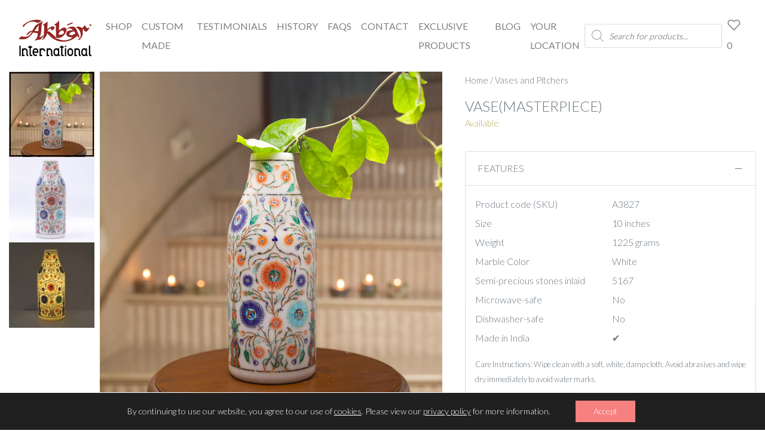

--- FILE ---
content_type: text/html; charset=UTF-8
request_url: https://akbarinternational.com/product/vase-4
body_size: 30745
content:
<!DOCTYPE html>
<html lang="en-US">

<head>
  <meta charset="UTF-8">
  <meta http-equiv="X-UA-Compatible" content="IE=edge">
  <link rel="pingback" href="https://akbarinternational.com/xmlrpc.php">
  <meta name="viewport" content="width=device-width, initial-scale=1, maximum-scale=2.0">
  <link rel="icon" type="image/png" href="https://akbarinternational.com/wp-content/themes/ai/images/favicon.png" />
  				<script>document.documentElement.className = document.documentElement.className + ' yes-js js_active js'</script>
				<meta name='robots' content='index, follow, max-image-preview:large, max-snippet:-1, max-video-preview:-1' />

	<!-- This site is optimized with the Yoast SEO plugin v21.5 - https://yoast.com/wordpress/plugins/seo/ -->
	<title>Buy Vase(Masterpiece) - Meticulously Crafted in India</title>
	<meta name="description" content="Shop authentic marble Vase(Masterpiece) online - premium handcrafted pieces" />
	<link rel="canonical" href="https://akbarinternational.com/product/vase-4" />
	<meta property="og:locale" content="en_US" />
	<meta property="og:type" content="article" />
	<meta property="og:title" content="Buy Vase(Masterpiece) - Meticulously Crafted in India" />
	<meta property="og:description" content="Shop authentic marble Vase(Masterpiece) online - premium handcrafted pieces" />
	<meta property="og:url" content="https://akbarinternational.com/product/vase-4" />
	<meta property="og:site_name" content="Akbar International" />
	<meta property="article:publisher" content="https://www.facebook.com/AkbarInternationalAgra" />
	<meta property="article:modified_time" content="2023-03-30T11:48:13+00:00" />
	<meta property="og:image" content="https://akbarinternational.com/wp-content/uploads/A3827-1024x1024.jpg" />
	<meta property="og:image:width" content="1024" />
	<meta property="og:image:height" content="1024" />
	<meta property="og:image:type" content="image/jpeg" />
	<meta name="twitter:card" content="summary_large_image" />
	<script type="application/ld+json" class="yoast-schema-graph">{
	    "@context": "https://schema.org",
	    "@graph": [
	        {
	            "@type": "WebPage",
	            "@id": "https://akbarinternational.com/product/vase-4",
	            "url": "https://akbarinternational.com/product/vase-4",
	            "name": "Buy Vase(Masterpiece) - Meticulously Crafted in India",
	            "isPartOf": {
	                "@id": "https://akbarinternational.com/#website"
	            },
	            "primaryImageOfPage": {
	                "@id": "https://akbarinternational.com/product/vase-4#primaryimage"
	            },
	            "image": {
	                "@id": "https://akbarinternational.com/product/vase-4#primaryimage"
	            },
	            "thumbnailUrl": "https://akbarinternational.com/wp-content/uploads/A3827-jpg.webp",
	            "datePublished": "2020-09-30T16:36:29+00:00",
	            "dateModified": "2023-03-30T11:48:13+00:00",
	            "description": "Shop authentic marble Vase(Masterpiece) online - premium handcrafted pieces",
	            "breadcrumb": {
	                "@id": "https://akbarinternational.com/product/vase-4#breadcrumb"
	            },
	            "inLanguage": "en-US",
	            "potentialAction": [
	                {
	                    "@type": "ReadAction",
	                    "target": [
	                        "https://akbarinternational.com/product/vase-4"
	                    ]
	                }
	            ]
	        },
	        {
	            "@type": "ImageObject",
	            "inLanguage": "en-US",
	            "@id": "https://akbarinternational.com/product/vase-4#primaryimage",
	            "url": "https://akbarinternational.com/wp-content/uploads/A3827-jpg.webp",
	            "contentUrl": "https://akbarinternational.com/wp-content/uploads/A3827-jpg.webp",
	            "width": 2048,
	            "height": 2048
	        },
	        {
	            "@type": "BreadcrumbList",
	            "@id": "https://akbarinternational.com/product/vase-4#breadcrumb",
	            "itemListElement": [
	                {
	                    "@type": "ListItem",
	                    "position": 1,
	                    "name": "Home",
	                    "item": "https://akbarinternational.com/"
	                },
	                {
	                    "@type": "ListItem",
	                    "position": 2,
	                    "name": "Shop",
	                    "item": "https://akbarinternational.com/shop"
	                },
	                {
	                    "@type": "ListItem",
	                    "position": 3,
	                    "name": "Vase(Masterpiece)"
	                }
	            ]
	        },
	        {
	            "@type": "WebSite",
	            "@id": "https://akbarinternational.com/#website",
	            "url": "https://akbarinternational.com/",
	            "name": "Akbar International",
	            "description": "",
	            "publisher": {
	                "@id": "https://akbarinternational.com/#organization"
	            },
	            "potentialAction": [
	                {
	                    "@type": "SearchAction",
	                    "target": {
	                        "@type": "EntryPoint",
	                        "urlTemplate": "https://akbarinternational.com/?s={search_term_string}"
	                    },
	                    "query-input": "required name=search_term_string"
	                }
	            ],
	            "inLanguage": "en-US"
	        },
	        {
	            "@type": "Organization",
	            "@id": "https://akbarinternational.com/#organization",
	            "name": "Akbar International",
	            "url": "https://akbarinternational.com/",
	            "logo": {
	                "@type": "ImageObject",
	                "inLanguage": "en-US",
	                "@id": "https://akbarinternational.com/#/schema/logo/image/",
	                "url": "https://akbarinternational.com/wp-content/uploads/logo.png",
	                "contentUrl": "https://akbarinternational.com/wp-content/uploads/logo.png",
	                "width": 191,
	                "height": 96,
	                "caption": "Akbar International"
	            },
	            "image": {
	                "@id": "https://akbarinternational.com/#/schema/logo/image/"
	            },
	            "ContactPoint": [
	                {
	                    "@type": "ContactPoint",
	                    "telephone": "+91 (562) 4077500",
	                    "contactType": "customer service",
	                    "availableLanguage": "en"
	                },
	                {
	                    "@type": "ContactPoint",
	                    "telephone": "+91 (562) 4088361",
	                    "contactType": "customer service",
	                    "availableLanguage": "en"
	                }
	            ],
	            "address": [
	                {
	                    "@type": "PostalAddress",
	                    "streetAddress": "289, Fatehabad Road",
	                    "addressLocality": "Agra",
	                    "postalCode": "282001",
	                    "addressRegion": "Uttar Pradesh",
	                    "addressCountry": "India"
	                },
	                {
	                    "@type": "PostalAddress",
	                    "streetAddress": "T(PD) Tajnagri, Phase-1",
	                    "addressLocality": "Agra",
	                    "postalCode": "282001",
	                    "addressRegion": "Uttar Pradesh",
	                    "addressCountry": "India"
	                }
	            ],
	            "email": "mailto: onlinestore@akbarinternational.com",
	            "sameAs": [
	                "https://www.facebook.com/AkbarInternationalAgra",
	                "https://www.instagram.com/akbar_international/",
	                "https://in.pinterest.com/akbarinternatio/_saved/"
	            ]
	        }
	    ]
	}</script>
	<!-- / Yoast SEO plugin. -->


<link rel='dns-prefetch' href='//cdnjs.cloudflare.com' />
<link rel='dns-prefetch' href='//www.googletagmanager.com' />
<link rel='dns-prefetch' href='//maxcdn.bootstrapcdn.com' />
<link rel='dns-prefetch' href='//fonts.googleapis.com' />
<link rel='stylesheet' id='font-awesome-css' href='https://akbarinternational.com/wp-content/plugins/products-compare-for-woocommerce/berocket/assets/css/font-awesome.min.css?ver=6.4.1' media='all' />
<style id='font-awesome-inline-css'>
[data-font="FontAwesome"]:before {font-family: 'FontAwesome' !important;content: attr(data-icon) !important;speak: none !important;font-weight: normal !important;font-variant: normal !important;text-transform: none !important;line-height: 1 !important;font-style: normal !important;-webkit-font-smoothing: antialiased !important;-moz-osx-font-smoothing: grayscale !important;}
</style>
<link rel='stylesheet' id='woocommerce-multi-currency-css' href='https://akbarinternational.com/wp-content/plugins/woocommerce-multi-currency/css/woocommerce-multi-currency.min.css?ver=2.3.1' media='all' />
<style id='woocommerce-multi-currency-inline-css'>
.woocommerce-multi-currency .wmc-list-currencies .wmc-currency.wmc-active,.woocommerce-multi-currency .wmc-list-currencies .wmc-currency:hover {background: #f78080 !important;}
		.woocommerce-multi-currency .wmc-list-currencies .wmc-currency,.woocommerce-multi-currency .wmc-title, .woocommerce-multi-currency.wmc-price-switcher a {background: #212121 !important;}
		.woocommerce-multi-currency .wmc-title, .woocommerce-multi-currency .wmc-list-currencies .wmc-currency span,.woocommerce-multi-currency .wmc-list-currencies .wmc-currency a,.woocommerce-multi-currency.wmc-price-switcher a {color: #ffffff !important;}.woocommerce-multi-currency.wmc-shortcode .wmc-currency{background-color:#ffffff;color:#212121}.woocommerce-multi-currency.wmc-shortcode .wmc-currency.wmc-active,.woocommerce-multi-currency.wmc-shortcode .wmc-current-currency{background-color:#ffffff;color:#212121}.woocommerce-multi-currency.wmc-shortcode.vertical-currency-symbols-circle:not(.wmc-currency-trigger-click) .wmc-currency-wrapper:hover .wmc-sub-currency,.woocommerce-multi-currency.wmc-shortcode.vertical-currency-symbols-circle.wmc-currency-trigger-click .wmc-sub-currency{animation: height_slide 600ms;}@keyframes height_slide {0% {height: 0;} 100% {height: 600%;} }
</style>
<style id='classic-theme-styles-inline-css'>
/*! This file is auto-generated */
.wp-block-button__link{color:#fff;background-color:#32373c;border-radius:9999px;box-shadow:none;text-decoration:none;padding:calc(.667em + 2px) calc(1.333em + 2px);font-size:1.125em}.wp-block-file__button{background:#32373c;color:#fff;text-decoration:none}
</style>
<style id='global-styles-inline-css'>
body{--wp--preset--color--black: #000000;--wp--preset--color--cyan-bluish-gray: #abb8c3;--wp--preset--color--white: #ffffff;--wp--preset--color--pale-pink: #f78da7;--wp--preset--color--vivid-red: #cf2e2e;--wp--preset--color--luminous-vivid-orange: #ff6900;--wp--preset--color--luminous-vivid-amber: #fcb900;--wp--preset--color--light-green-cyan: #7bdcb5;--wp--preset--color--vivid-green-cyan: #00d084;--wp--preset--color--pale-cyan-blue: #8ed1fc;--wp--preset--color--vivid-cyan-blue: #0693e3;--wp--preset--color--vivid-purple: #9b51e0;--wp--preset--gradient--vivid-cyan-blue-to-vivid-purple: linear-gradient(135deg,rgba(6,147,227,1) 0%,rgb(155,81,224) 100%);--wp--preset--gradient--light-green-cyan-to-vivid-green-cyan: linear-gradient(135deg,rgb(122,220,180) 0%,rgb(0,208,130) 100%);--wp--preset--gradient--luminous-vivid-amber-to-luminous-vivid-orange: linear-gradient(135deg,rgba(252,185,0,1) 0%,rgba(255,105,0,1) 100%);--wp--preset--gradient--luminous-vivid-orange-to-vivid-red: linear-gradient(135deg,rgba(255,105,0,1) 0%,rgb(207,46,46) 100%);--wp--preset--gradient--very-light-gray-to-cyan-bluish-gray: linear-gradient(135deg,rgb(238,238,238) 0%,rgb(169,184,195) 100%);--wp--preset--gradient--cool-to-warm-spectrum: linear-gradient(135deg,rgb(74,234,220) 0%,rgb(151,120,209) 20%,rgb(207,42,186) 40%,rgb(238,44,130) 60%,rgb(251,105,98) 80%,rgb(254,248,76) 100%);--wp--preset--gradient--blush-light-purple: linear-gradient(135deg,rgb(255,206,236) 0%,rgb(152,150,240) 100%);--wp--preset--gradient--blush-bordeaux: linear-gradient(135deg,rgb(254,205,165) 0%,rgb(254,45,45) 50%,rgb(107,0,62) 100%);--wp--preset--gradient--luminous-dusk: linear-gradient(135deg,rgb(255,203,112) 0%,rgb(199,81,192) 50%,rgb(65,88,208) 100%);--wp--preset--gradient--pale-ocean: linear-gradient(135deg,rgb(255,245,203) 0%,rgb(182,227,212) 50%,rgb(51,167,181) 100%);--wp--preset--gradient--electric-grass: linear-gradient(135deg,rgb(202,248,128) 0%,rgb(113,206,126) 100%);--wp--preset--gradient--midnight: linear-gradient(135deg,rgb(2,3,129) 0%,rgb(40,116,252) 100%);--wp--preset--font-size--small: 13px;--wp--preset--font-size--medium: 20px;--wp--preset--font-size--large: 36px;--wp--preset--font-size--x-large: 42px;--wp--preset--spacing--20: 0.44rem;--wp--preset--spacing--30: 0.67rem;--wp--preset--spacing--40: 1rem;--wp--preset--spacing--50: 1.5rem;--wp--preset--spacing--60: 2.25rem;--wp--preset--spacing--70: 3.38rem;--wp--preset--spacing--80: 5.06rem;--wp--preset--shadow--natural: 6px 6px 9px rgba(0, 0, 0, 0.2);--wp--preset--shadow--deep: 12px 12px 50px rgba(0, 0, 0, 0.4);--wp--preset--shadow--sharp: 6px 6px 0px rgba(0, 0, 0, 0.2);--wp--preset--shadow--outlined: 6px 6px 0px -3px rgba(255, 255, 255, 1), 6px 6px rgba(0, 0, 0, 1);--wp--preset--shadow--crisp: 6px 6px 0px rgba(0, 0, 0, 1);}:where(.is-layout-flex){gap: 0.5em;}:where(.is-layout-grid){gap: 0.5em;}body .is-layout-flow > .alignleft{float: left;margin-inline-start: 0;margin-inline-end: 2em;}body .is-layout-flow > .alignright{float: right;margin-inline-start: 2em;margin-inline-end: 0;}body .is-layout-flow > .aligncenter{margin-left: auto !important;margin-right: auto !important;}body .is-layout-constrained > .alignleft{float: left;margin-inline-start: 0;margin-inline-end: 2em;}body .is-layout-constrained > .alignright{float: right;margin-inline-start: 2em;margin-inline-end: 0;}body .is-layout-constrained > .aligncenter{margin-left: auto !important;margin-right: auto !important;}body .is-layout-constrained > :where(:not(.alignleft):not(.alignright):not(.alignfull)){max-width: var(--wp--style--global--content-size);margin-left: auto !important;margin-right: auto !important;}body .is-layout-constrained > .alignwide{max-width: var(--wp--style--global--wide-size);}body .is-layout-flex{display: flex;}body .is-layout-flex{flex-wrap: wrap;align-items: center;}body .is-layout-flex > *{margin: 0;}body .is-layout-grid{display: grid;}body .is-layout-grid > *{margin: 0;}:where(.wp-block-columns.is-layout-flex){gap: 2em;}:where(.wp-block-columns.is-layout-grid){gap: 2em;}:where(.wp-block-post-template.is-layout-flex){gap: 1.25em;}:where(.wp-block-post-template.is-layout-grid){gap: 1.25em;}.has-black-color{color: var(--wp--preset--color--black) !important;}.has-cyan-bluish-gray-color{color: var(--wp--preset--color--cyan-bluish-gray) !important;}.has-white-color{color: var(--wp--preset--color--white) !important;}.has-pale-pink-color{color: var(--wp--preset--color--pale-pink) !important;}.has-vivid-red-color{color: var(--wp--preset--color--vivid-red) !important;}.has-luminous-vivid-orange-color{color: var(--wp--preset--color--luminous-vivid-orange) !important;}.has-luminous-vivid-amber-color{color: var(--wp--preset--color--luminous-vivid-amber) !important;}.has-light-green-cyan-color{color: var(--wp--preset--color--light-green-cyan) !important;}.has-vivid-green-cyan-color{color: var(--wp--preset--color--vivid-green-cyan) !important;}.has-pale-cyan-blue-color{color: var(--wp--preset--color--pale-cyan-blue) !important;}.has-vivid-cyan-blue-color{color: var(--wp--preset--color--vivid-cyan-blue) !important;}.has-vivid-purple-color{color: var(--wp--preset--color--vivid-purple) !important;}.has-black-background-color{background-color: var(--wp--preset--color--black) !important;}.has-cyan-bluish-gray-background-color{background-color: var(--wp--preset--color--cyan-bluish-gray) !important;}.has-white-background-color{background-color: var(--wp--preset--color--white) !important;}.has-pale-pink-background-color{background-color: var(--wp--preset--color--pale-pink) !important;}.has-vivid-red-background-color{background-color: var(--wp--preset--color--vivid-red) !important;}.has-luminous-vivid-orange-background-color{background-color: var(--wp--preset--color--luminous-vivid-orange) !important;}.has-luminous-vivid-amber-background-color{background-color: var(--wp--preset--color--luminous-vivid-amber) !important;}.has-light-green-cyan-background-color{background-color: var(--wp--preset--color--light-green-cyan) !important;}.has-vivid-green-cyan-background-color{background-color: var(--wp--preset--color--vivid-green-cyan) !important;}.has-pale-cyan-blue-background-color{background-color: var(--wp--preset--color--pale-cyan-blue) !important;}.has-vivid-cyan-blue-background-color{background-color: var(--wp--preset--color--vivid-cyan-blue) !important;}.has-vivid-purple-background-color{background-color: var(--wp--preset--color--vivid-purple) !important;}.has-black-border-color{border-color: var(--wp--preset--color--black) !important;}.has-cyan-bluish-gray-border-color{border-color: var(--wp--preset--color--cyan-bluish-gray) !important;}.has-white-border-color{border-color: var(--wp--preset--color--white) !important;}.has-pale-pink-border-color{border-color: var(--wp--preset--color--pale-pink) !important;}.has-vivid-red-border-color{border-color: var(--wp--preset--color--vivid-red) !important;}.has-luminous-vivid-orange-border-color{border-color: var(--wp--preset--color--luminous-vivid-orange) !important;}.has-luminous-vivid-amber-border-color{border-color: var(--wp--preset--color--luminous-vivid-amber) !important;}.has-light-green-cyan-border-color{border-color: var(--wp--preset--color--light-green-cyan) !important;}.has-vivid-green-cyan-border-color{border-color: var(--wp--preset--color--vivid-green-cyan) !important;}.has-pale-cyan-blue-border-color{border-color: var(--wp--preset--color--pale-cyan-blue) !important;}.has-vivid-cyan-blue-border-color{border-color: var(--wp--preset--color--vivid-cyan-blue) !important;}.has-vivid-purple-border-color{border-color: var(--wp--preset--color--vivid-purple) !important;}.has-vivid-cyan-blue-to-vivid-purple-gradient-background{background: var(--wp--preset--gradient--vivid-cyan-blue-to-vivid-purple) !important;}.has-light-green-cyan-to-vivid-green-cyan-gradient-background{background: var(--wp--preset--gradient--light-green-cyan-to-vivid-green-cyan) !important;}.has-luminous-vivid-amber-to-luminous-vivid-orange-gradient-background{background: var(--wp--preset--gradient--luminous-vivid-amber-to-luminous-vivid-orange) !important;}.has-luminous-vivid-orange-to-vivid-red-gradient-background{background: var(--wp--preset--gradient--luminous-vivid-orange-to-vivid-red) !important;}.has-very-light-gray-to-cyan-bluish-gray-gradient-background{background: var(--wp--preset--gradient--very-light-gray-to-cyan-bluish-gray) !important;}.has-cool-to-warm-spectrum-gradient-background{background: var(--wp--preset--gradient--cool-to-warm-spectrum) !important;}.has-blush-light-purple-gradient-background{background: var(--wp--preset--gradient--blush-light-purple) !important;}.has-blush-bordeaux-gradient-background{background: var(--wp--preset--gradient--blush-bordeaux) !important;}.has-luminous-dusk-gradient-background{background: var(--wp--preset--gradient--luminous-dusk) !important;}.has-pale-ocean-gradient-background{background: var(--wp--preset--gradient--pale-ocean) !important;}.has-electric-grass-gradient-background{background: var(--wp--preset--gradient--electric-grass) !important;}.has-midnight-gradient-background{background: var(--wp--preset--gradient--midnight) !important;}.has-small-font-size{font-size: var(--wp--preset--font-size--small) !important;}.has-medium-font-size{font-size: var(--wp--preset--font-size--medium) !important;}.has-large-font-size{font-size: var(--wp--preset--font-size--large) !important;}.has-x-large-font-size{font-size: var(--wp--preset--font-size--x-large) !important;}
.wp-block-navigation a:where(:not(.wp-element-button)){color: inherit;}
:where(.wp-block-post-template.is-layout-flex){gap: 1.25em;}:where(.wp-block-post-template.is-layout-grid){gap: 1.25em;}
:where(.wp-block-columns.is-layout-flex){gap: 2em;}:where(.wp-block-columns.is-layout-grid){gap: 2em;}
.wp-block-pullquote{font-size: 1.5em;line-height: 1.6;}
</style>
<link rel='stylesheet' id='wpgis-fancybox-css-css' href='https://akbarinternational.com/wp-content/plugins/advanced-woocommerce-product-gallery-slider/assets/css/fancybox.css?ver=1' media='all' />
<link rel='stylesheet' id='wpgis-fontawesome-css-css' href='//maxcdn.bootstrapcdn.com/font-awesome/4.7.0/css/font-awesome.min.css?ver=1' media='all' />
<link rel='stylesheet' id='wpgis-front-css-css' href='https://akbarinternational.com/wp-content/plugins/advanced-woocommerce-product-gallery-slider/assets/css/wpgis-front.css?ver=1' media='all' />
<link rel='stylesheet' id='dashicons-css' href='https://akbarinternational.com/wp-includes/css/dashicons.min.css?ver=6.4.1' media='all' />
<style id='dashicons-inline-css'>
[data-font="Dashicons"]:before {font-family: 'Dashicons' !important;content: attr(data-icon) !important;speak: none !important;font-weight: normal !important;font-variant: normal !important;text-transform: none !important;line-height: 1 !important;font-style: normal !important;-webkit-font-smoothing: antialiased !important;-moz-osx-font-smoothing: grayscale !important;}
</style>
<link rel='stylesheet' id='woocommerce-layout-css' href='https://akbarinternational.com/wp-content/plugins/woocommerce/assets/css/woocommerce-layout.css?ver=8.2.1' media='all' />
<link rel='stylesheet' id='woocommerce-smallscreen-css' href='https://akbarinternational.com/wp-content/plugins/woocommerce/assets/css/woocommerce-smallscreen.css?ver=8.2.1' media='only screen and (max-width: 768px)' />
<link rel='stylesheet' id='woocommerce-general-css' href='https://akbarinternational.com/wp-content/plugins/woocommerce/assets/css/woocommerce.css?ver=8.2.1' media='all' />
<style id='woocommerce-inline-inline-css'>
.woocommerce form .form-row .required { visibility: visible; }
</style>
<link rel='stylesheet' id='cfvsw_swatches_product-css' href='https://akbarinternational.com/wp-content/plugins/variation-swatches-woo/assets/css/swatches.css?ver=1.0.7' media='all' />
<style id='cfvsw_swatches_product-inline-css'>
.cfvsw-tooltip{background:#000000;color:#ffffff;} .cfvsw-tooltip:before{background:#000000;}:root {--cfvsw-swatches-font-size: 12px;--cfvsw-swatches-border-color: #000000;--cfvsw-swatches-border-color-hover: #00000080;--cfvsw-swatches-tooltip-font-size: 12px;}
</style>
<link rel='stylesheet' id='wc_cart_addons_styles-css' href='https://akbarinternational.com/wp-content/plugins/woocommerce-cart-add-ons/assets/css/frontend.css?ver=2.2.0' media='all' />
<link rel='stylesheet' id='slick-css' href='https://akbarinternational.com/wp-content/plugins/woo-smart-quick-view/assets/libs/slick/slick.css?ver=6.4.1' media='all' />
<link rel='stylesheet' id='perfect-scrollbar-css' href='https://akbarinternational.com/wp-content/plugins/woo-smart-quick-view/assets/libs/perfect-scrollbar/css/perfect-scrollbar.min.css?ver=6.4.1' media='all' />
<link rel='stylesheet' id='perfect-scrollbar-wpc-css' href='https://akbarinternational.com/wp-content/plugins/woo-smart-quick-view/assets/libs/perfect-scrollbar/css/custom-theme.css?ver=6.4.1' media='all' />
<link rel='stylesheet' id='magnific-popup-css' href='https://akbarinternational.com/wp-content/plugins/woo-smart-quick-view/assets/libs/magnific-popup/magnific-popup.css?ver=6.4.1' media='all' />
<link rel='stylesheet' id='woosq-feather-css' href='https://akbarinternational.com/wp-content/plugins/woo-smart-quick-view/assets/libs/feather/feather.css?ver=6.4.1' media='all' />
<link rel='stylesheet' id='woosq-icons-css' href='https://akbarinternational.com/wp-content/plugins/woo-smart-quick-view/assets/css/icons.css?ver=3.5.2' media='all' />
<link rel='stylesheet' id='woosq-frontend-css' href='https://akbarinternational.com/wp-content/plugins/woo-smart-quick-view/assets/css/frontend.css?ver=3.5.2' media='all' />
<link rel='stylesheet' id='wpcsi-frontend-css' href='https://akbarinternational.com/wp-content/plugins/wpc-shoppable-images/assets/css/frontend.css?ver=2.0.9' media='all' />
<link rel='stylesheet' id='dgwt-wcas-style-css' href='https://akbarinternational.com/wp-content/plugins/ajax-search-for-woocommerce/assets/css/style.min.css?ver=1.26.1' media='all' />
<link rel='stylesheet' id='google-fonts-lato-css' href='https://fonts.googleapis.com/css?family=Lato%3A300%2C400%2C700&#038;display=swap&#038;ver=1.0' media='all' />
<link rel='stylesheet' id='heading-fonts-css' href='https://fonts.googleapis.com/css2?family=Italianno&#038;display=swap&#038;ver=1.0' media='all' />
<link rel='stylesheet' id='ai-lineawesome-css' href='https://akbarinternational.com/wp-content/themes/ai/line-awesome.min.css?ver=4.7.0' media='all' />
<link rel='stylesheet' id='ai-main-css' href='https://akbarinternational.com/wp-content/themes/ai/style.css?id=37bc581b013d1fb6a0d5aa9618d9bcd1&#038;ver=1.0' media='all' />
<link rel='stylesheet' id='berocket_compare_products_style-css' href='https://akbarinternational.com/wp-content/plugins/products-compare-for-woocommerce/css/products_compare.css?ver=3.5.7.8' media='all' />
<link rel='stylesheet' id='wc-pb-checkout-blocks-css' href='https://akbarinternational.com/wp-content/plugins/woocommerce-product-bundles/assets/css/frontend/checkout-blocks.css?ver=6.15.3' media='all' />
<link rel='stylesheet' id='stripe_styles-css' href='https://akbarinternational.com/wp-content/plugins/woocommerce-gateway-stripe/assets/css/stripe-styles.css?ver=7.6.2' media='all' />
<link rel='stylesheet' id='wc-bundle-style-css' href='https://akbarinternational.com/wp-content/plugins/woocommerce-product-bundles/assets/css/frontend/woocommerce.css?ver=6.15.3' media='all' />
<link rel='stylesheet' id='wc-fast-cart-css' href='https://akbarinternational.com/wp-content/plugins/woocommerce-fast-cart/assets/css/wc-fast-cart.min.css?ver=1.1.7' media='all' />
<link rel='stylesheet' id='moove_gdpr_frontend-css' href='https://akbarinternational.com/wp-content/plugins/gdpr-cookie-compliance/dist/styles/gdpr-main-nf.css?ver=4.12.8' media='all' />
<style id='moove_gdpr_frontend-inline-css'>
				#moove_gdpr_cookie_modal .moove-gdpr-modal-content .moove-gdpr-tab-main h3.tab-title, 
				#moove_gdpr_cookie_modal .moove-gdpr-modal-content .moove-gdpr-tab-main span.tab-title,
				#moove_gdpr_cookie_modal .moove-gdpr-modal-content .moove-gdpr-modal-left-content #moove-gdpr-menu li a, 
				#moove_gdpr_cookie_modal .moove-gdpr-modal-content .moove-gdpr-modal-left-content #moove-gdpr-menu li button,
				#moove_gdpr_cookie_modal .moove-gdpr-modal-content .moove-gdpr-modal-left-content .moove-gdpr-branding-cnt a,
				#moove_gdpr_cookie_modal .moove-gdpr-modal-content .moove-gdpr-modal-footer-content .moove-gdpr-button-holder a.mgbutton, 
				#moove_gdpr_cookie_modal .moove-gdpr-modal-content .moove-gdpr-modal-footer-content .moove-gdpr-button-holder button.mgbutton,
				#moove_gdpr_cookie_modal .cookie-switch .cookie-slider:after, 
				#moove_gdpr_cookie_modal .cookie-switch .slider:after, 
				#moove_gdpr_cookie_modal .switch .cookie-slider:after, 
				#moove_gdpr_cookie_modal .switch .slider:after,
				#moove_gdpr_cookie_info_bar .moove-gdpr-info-bar-container .moove-gdpr-info-bar-content p, 
				#moove_gdpr_cookie_info_bar .moove-gdpr-info-bar-container .moove-gdpr-info-bar-content p a,
				#moove_gdpr_cookie_info_bar .moove-gdpr-info-bar-container .moove-gdpr-info-bar-content a.mgbutton, 
				#moove_gdpr_cookie_info_bar .moove-gdpr-info-bar-container .moove-gdpr-info-bar-content button.mgbutton,
				#moove_gdpr_cookie_modal .moove-gdpr-modal-content .moove-gdpr-tab-main .moove-gdpr-tab-main-content h1, 
				#moove_gdpr_cookie_modal .moove-gdpr-modal-content .moove-gdpr-tab-main .moove-gdpr-tab-main-content h2, 
				#moove_gdpr_cookie_modal .moove-gdpr-modal-content .moove-gdpr-tab-main .moove-gdpr-tab-main-content h3, 
				#moove_gdpr_cookie_modal .moove-gdpr-modal-content .moove-gdpr-tab-main .moove-gdpr-tab-main-content h4, 
				#moove_gdpr_cookie_modal .moove-gdpr-modal-content .moove-gdpr-tab-main .moove-gdpr-tab-main-content h5, 
				#moove_gdpr_cookie_modal .moove-gdpr-modal-content .moove-gdpr-tab-main .moove-gdpr-tab-main-content h6,
				#moove_gdpr_cookie_modal .moove-gdpr-modal-content.moove_gdpr_modal_theme_v2 .moove-gdpr-modal-title .tab-title,
				#moove_gdpr_cookie_modal .moove-gdpr-modal-content.moove_gdpr_modal_theme_v2 .moove-gdpr-tab-main h3.tab-title, 
				#moove_gdpr_cookie_modal .moove-gdpr-modal-content.moove_gdpr_modal_theme_v2 .moove-gdpr-tab-main span.tab-title,
				#moove_gdpr_cookie_modal .moove-gdpr-modal-content.moove_gdpr_modal_theme_v2 .moove-gdpr-branding-cnt a {
				 	font-weight: inherit				}
			#moove_gdpr_cookie_modal,#moove_gdpr_cookie_info_bar,.gdpr_cookie_settings_shortcode_content{font-family:Lato,sans-serif}#moove_gdpr_save_popup_settings_button{background-color:#373737;color:#fff}#moove_gdpr_save_popup_settings_button:hover{background-color:#000}#moove_gdpr_cookie_info_bar .moove-gdpr-info-bar-container .moove-gdpr-info-bar-content a.mgbutton,#moove_gdpr_cookie_info_bar .moove-gdpr-info-bar-container .moove-gdpr-info-bar-content button.mgbutton{background-color:#f78080}#moove_gdpr_cookie_modal .moove-gdpr-modal-content .moove-gdpr-modal-footer-content .moove-gdpr-button-holder a.mgbutton,#moove_gdpr_cookie_modal .moove-gdpr-modal-content .moove-gdpr-modal-footer-content .moove-gdpr-button-holder button.mgbutton,.gdpr_cookie_settings_shortcode_content .gdpr-shr-button.button-green{background-color:#f78080;border-color:#f78080}#moove_gdpr_cookie_modal .moove-gdpr-modal-content .moove-gdpr-modal-footer-content .moove-gdpr-button-holder a.mgbutton:hover,#moove_gdpr_cookie_modal .moove-gdpr-modal-content .moove-gdpr-modal-footer-content .moove-gdpr-button-holder button.mgbutton:hover,.gdpr_cookie_settings_shortcode_content .gdpr-shr-button.button-green:hover{background-color:#fff;color:#f78080}#moove_gdpr_cookie_modal .moove-gdpr-modal-content .moove-gdpr-modal-close i,#moove_gdpr_cookie_modal .moove-gdpr-modal-content .moove-gdpr-modal-close span.gdpr-icon{background-color:#f78080;border:1px solid #f78080}#moove_gdpr_cookie_info_bar span.change-settings-button.focus-g,#moove_gdpr_cookie_info_bar span.change-settings-button:focus,#moove_gdpr_cookie_info_bar button.change-settings-button.focus-g,#moove_gdpr_cookie_info_bar button.change-settings-button:focus{-webkit-box-shadow:0 0 1px 3px #f78080;-moz-box-shadow:0 0 1px 3px #f78080;box-shadow:0 0 1px 3px #f78080}#moove_gdpr_cookie_modal .moove-gdpr-modal-content .moove-gdpr-modal-close i:hover,#moove_gdpr_cookie_modal .moove-gdpr-modal-content .moove-gdpr-modal-close span.gdpr-icon:hover,#moove_gdpr_cookie_info_bar span[data-href]>u.change-settings-button{color:#f78080}#moove_gdpr_cookie_modal .moove-gdpr-modal-content .moove-gdpr-modal-left-content #moove-gdpr-menu li.menu-item-selected a span.gdpr-icon,#moove_gdpr_cookie_modal .moove-gdpr-modal-content .moove-gdpr-modal-left-content #moove-gdpr-menu li.menu-item-selected button span.gdpr-icon{color:inherit}#moove_gdpr_cookie_modal .moove-gdpr-modal-content .moove-gdpr-modal-left-content #moove-gdpr-menu li a span.gdpr-icon,#moove_gdpr_cookie_modal .moove-gdpr-modal-content .moove-gdpr-modal-left-content #moove-gdpr-menu li button span.gdpr-icon{color:inherit}#moove_gdpr_cookie_modal .gdpr-acc-link{line-height:0;font-size:0;color:transparent;position:absolute}#moove_gdpr_cookie_modal .moove-gdpr-modal-content .moove-gdpr-modal-close:hover i,#moove_gdpr_cookie_modal .moove-gdpr-modal-content .moove-gdpr-modal-left-content #moove-gdpr-menu li a,#moove_gdpr_cookie_modal .moove-gdpr-modal-content .moove-gdpr-modal-left-content #moove-gdpr-menu li button,#moove_gdpr_cookie_modal .moove-gdpr-modal-content .moove-gdpr-modal-left-content #moove-gdpr-menu li button i,#moove_gdpr_cookie_modal .moove-gdpr-modal-content .moove-gdpr-modal-left-content #moove-gdpr-menu li a i,#moove_gdpr_cookie_modal .moove-gdpr-modal-content .moove-gdpr-tab-main .moove-gdpr-tab-main-content a:hover,#moove_gdpr_cookie_info_bar.moove-gdpr-dark-scheme .moove-gdpr-info-bar-container .moove-gdpr-info-bar-content a.mgbutton:hover,#moove_gdpr_cookie_info_bar.moove-gdpr-dark-scheme .moove-gdpr-info-bar-container .moove-gdpr-info-bar-content button.mgbutton:hover,#moove_gdpr_cookie_info_bar.moove-gdpr-dark-scheme .moove-gdpr-info-bar-container .moove-gdpr-info-bar-content a:hover,#moove_gdpr_cookie_info_bar.moove-gdpr-dark-scheme .moove-gdpr-info-bar-container .moove-gdpr-info-bar-content button:hover,#moove_gdpr_cookie_info_bar.moove-gdpr-dark-scheme .moove-gdpr-info-bar-container .moove-gdpr-info-bar-content span.change-settings-button:hover,#moove_gdpr_cookie_info_bar.moove-gdpr-dark-scheme .moove-gdpr-info-bar-container .moove-gdpr-info-bar-content button.change-settings-button:hover,#moove_gdpr_cookie_info_bar.moove-gdpr-dark-scheme .moove-gdpr-info-bar-container .moove-gdpr-info-bar-content u.change-settings-button:hover,#moove_gdpr_cookie_info_bar span[data-href]>u.change-settings-button,#moove_gdpr_cookie_info_bar.moove-gdpr-dark-scheme .moove-gdpr-info-bar-container .moove-gdpr-info-bar-content a.mgbutton.focus-g,#moove_gdpr_cookie_info_bar.moove-gdpr-dark-scheme .moove-gdpr-info-bar-container .moove-gdpr-info-bar-content button.mgbutton.focus-g,#moove_gdpr_cookie_info_bar.moove-gdpr-dark-scheme .moove-gdpr-info-bar-container .moove-gdpr-info-bar-content a.focus-g,#moove_gdpr_cookie_info_bar.moove-gdpr-dark-scheme .moove-gdpr-info-bar-container .moove-gdpr-info-bar-content button.focus-g,#moove_gdpr_cookie_info_bar.moove-gdpr-dark-scheme .moove-gdpr-info-bar-container .moove-gdpr-info-bar-content a.mgbutton:focus,#moove_gdpr_cookie_info_bar.moove-gdpr-dark-scheme .moove-gdpr-info-bar-container .moove-gdpr-info-bar-content button.mgbutton:focus,#moove_gdpr_cookie_info_bar.moove-gdpr-dark-scheme .moove-gdpr-info-bar-container .moove-gdpr-info-bar-content a:focus,#moove_gdpr_cookie_info_bar.moove-gdpr-dark-scheme .moove-gdpr-info-bar-container .moove-gdpr-info-bar-content button:focus,#moove_gdpr_cookie_info_bar.moove-gdpr-dark-scheme .moove-gdpr-info-bar-container .moove-gdpr-info-bar-content span.change-settings-button.focus-g,span.change-settings-button:focus,button.change-settings-button.focus-g,button.change-settings-button:focus,#moove_gdpr_cookie_info_bar.moove-gdpr-dark-scheme .moove-gdpr-info-bar-container .moove-gdpr-info-bar-content u.change-settings-button.focus-g,#moove_gdpr_cookie_info_bar.moove-gdpr-dark-scheme .moove-gdpr-info-bar-container .moove-gdpr-info-bar-content u.change-settings-button:focus{color:#f78080}#moove_gdpr_cookie_modal.gdpr_lightbox-hide{display:none}#moove_gdpr_cookie_info_bar .moove-gdpr-info-bar-container .moove-gdpr-info-bar-content a.mgbutton,#moove_gdpr_cookie_info_bar .moove-gdpr-info-bar-container .moove-gdpr-info-bar-content button.mgbutton,#moove_gdpr_cookie_modal .moove-gdpr-modal-content .moove-gdpr-modal-footer-content .moove-gdpr-button-holder a.mgbutton,#moove_gdpr_cookie_modal .moove-gdpr-modal-content .moove-gdpr-modal-footer-content .moove-gdpr-button-holder button.mgbutton,.gdpr-shr-button,#moove_gdpr_cookie_info_bar .moove-gdpr-infobar-close-btn{border-radius:0}
</style>
<script type="text/template" id="tmpl-variation-template">
	<div class="woocommerce-variation-description wc-catalog-visibility">
		{{{ data.variation.variation_description }}}
	</div>

	<div class="woocommerce-variation-availability wc-catalog-visiblity">
		{{{ data.variation.availability_html }}}
	</div>
</script>
<script type="text/template" id="tmpl-unavailable-variation-template">
	<p>Sorry, this product is unavailable. Please choose a different combination.</p>
</script><script src="https://cdnjs.cloudflare.com/ajax/libs/jquery/3.5.1/jquery.min.js?ver=3.5.1" id="jquery-js"></script>
<script id="woocommerce-multi-currency-js-extra">
var wooMultiCurrencyParams = {"enableCacheCompatible":"0","ajaxUrl":"https:\/\/akbarinternational.com\/wp-admin\/admin-ajax.php","switchByJS":"0","extra_params":[],"current_currency":"INR","currencyByPaymentImmediately":"","click_to_expand_currencies_bar":""};
</script>
<script src="https://akbarinternational.com/wp-content/plugins/woocommerce-multi-currency/js/woocommerce-multi-currency.min.js?ver=2.3.1" id="woocommerce-multi-currency-js"></script>
<script src="https://akbarinternational.com/wp-content/plugins/advanced-woocommerce-product-gallery-slider/assets/js/slick.min.js?ver=1.6.0" id="wpgis-slick-js-js"></script>
<script src="https://akbarinternational.com/wp-content/themes/ai/mc-validate.js?id=9fbf9ceca9269c6c5f533c8b0054d410&amp;ver=1.0" id="mc-validate-js"></script>
<script src="https://akbarinternational.com/wp-content/plugins/products-compare-for-woocommerce/js/jquery.cookie.js?ver=3.5.7.8" id="berocket_jquery_cookie-js"></script>
<script id="berocket_compare_products_script-js-extra">
var the_compare_products_data = {"ajax_url":"https:\/\/akbarinternational.com\/wp-admin\/admin-ajax.php","user_func":{"before_load":"","after_load":"","before_remove":"","after_remove":"","custom_css":""},"home_url":"https:\/\/akbarinternational.com","hide_same":"Hide attributes with same values","show_same":"Show attributes with same values","hide_same_default":"","compare_selector":"#br_popup_1","toppadding":"0","is_compare_page":""};
</script>
<script src="https://akbarinternational.com/wp-content/plugins/products-compare-for-woocommerce/js/products_compare.js?ver=3.5.7.8" id="berocket_compare_products_script-js"></script>
<script src="https://akbarinternational.com/wp-content/plugins/products-compare-for-woocommerce/js/jquery.mousewheel.min.js?ver=3.5.7.8" id="jquery-mousewheel-js"></script>
<script id="woocommerce-tokenization-form-js-extra">
var wc_tokenization_form_params = {"is_registration_required":"","is_logged_in":""};
</script>
<script src="https://akbarinternational.com/wp-content/plugins/woocommerce/assets/js/frontend/tokenization-form.min.js?ver=8.2.1" id="woocommerce-tokenization-form-js"></script>

<!-- Google Analytics snippet added by Site Kit -->
<script src="https://www.googletagmanager.com/gtag/js?id=G-H8Y99RYTYH" id="google_gtagjs-js" async></script>
<script id="google_gtagjs-js-after">
window.dataLayer = window.dataLayer || [];function gtag(){dataLayer.push(arguments);}
gtag('set', 'linker', {"domains":["akbarinternational.com"]} );
gtag("js", new Date());
gtag("set", "developer_id.dZTNiMT", true);
gtag("config", "G-H8Y99RYTYH");
</script>

<!-- End Google Analytics snippet added by Site Kit -->
<script id="woocommerce-multi-currency-switcher-js-extra">
var _woocommerce_multi_currency_params = {"use_session":"0","do_not_reload_page":"","ajax_url":"https:\/\/akbarinternational.com\/wp-admin\/admin-ajax.php","posts_submit":"0","switch_by_js":""};
</script>
<script src="https://akbarinternational.com/wp-content/plugins/woocommerce-multi-currency/js/woocommerce-multi-currency-switcher.min.js?ver=2.3.1" id="woocommerce-multi-currency-switcher-js"></script>
<link rel='shortlink' href='https://akbarinternational.com/?p=7089' />
<meta name="generator" content="Site Kit by Google 1.121.0" /><meta name="generator" content="Performance Lab 2.7.0; modules: images/webp-uploads">
<style>.br_new_compare_block .br_left_table {background-color: #ffffff!important;}.br_new_compare_block .br_main_top table {background-color: #ffffff!important;}div.br_new_compare_block.br_full_size_popup {background-color: #ffffff!important;}
            div.br_new_compare .br_right_table tr td,
            div.br_new_compare .br_right_table tr th,
            div.br_new_compare .br_left_table,
            div.br_new_compare_block .br_top_table table th,
            div.br_new_compare_block .br_top_table table td {width: 200px!important;min-width: 200px!important;max-width: 200px!important;}
            div.br_new_compare div.br_right_table,
            div.br_top_table div.br_main_top,
            div.br_top_table div.br_opacity_top{margin-left: 200px!important;}div.br_new_compare_block .br_top_table .br_show_compare_dif {max-width: 200px!important;}div.br_new_compare_block .br_show_compare_dif {bottom: 0px!important;}div.br_new_compare_block .br_show_compare_dif:hover {}div.br_new_compare_block .br_remove_all_compare {bottom: 0px!important;}div.br_new_compare_block .br_remove_all_compare:hover {}.br_new_compare_block .br_new_compare img {width: px!important;}.br_new_compare_block {margin-top: px!important;margin-bottom: px!important;margin-left: px!important;margin-right: px!important;}div.br_new_compare_block.br_full_size_popup {top: px!important;bottom: px!important;left: px!important;right: px!important;}div.br_new_compare_black_popup {background-color: #!important;opacity: !important;}.br_full_size_close a {font-size: px!important;color: #!important;}.br_new_compare_block .br_same_attr {background-color: #!important;}</style><style>.berocket_compare_widget_start .berocket_compare_widget .berocket_open_compare ,.berocket_compare_widget_toolbar .berocket_compare_widget .berocket_open_compare {border-color: #999999;border-width: 0px;border-radius: 0px;font-size: 16px;color: #333333;background-color: #9999ff;}.berocket_compare_widget_start .berocket_show_compare_toolbar {border-color: #999999;border-width: 0px;border-radius: 0px;font-size: 16px;color: #333333;background-color: #9999ff;}.br_compare_button {background-color: #!important;color: #!important;}.button.br_compare_button:hover {background-color: #!important;color: #!important;}.br_compare_added {background-color: #!important;color: #!important;}</style>		<style>
			.dgwt-wcas-ico-magnifier,.dgwt-wcas-ico-magnifier-handler{max-width:20px}.dgwt-wcas-search-wrapp{max-width:130px}		</style>
			<noscript><style>.woocommerce-product-gallery{ opacity: 1 !important; }</style></noscript>
	<style>.qib-container input[type='number']:not(#qib_id):not(#qib_id){-moz-appearance:textfield;}.qib-container input[type='number']:not(#qib_id):not(#qib_id)::-webkit-outer-spin-button,.qib-container input[type='number']:not(#qib_id):not(#qib_id)::-webkit-inner-spin-button{-webkit-appearance:none;display:none;margin:0;}form.cart button[type='submit']:not(#qib_id):not(#qib_id),form.cart .qib-container + div:not(#qib_id):not(#qib_id){display:inline-block;margin:0;padding-top:0;padding-bottom:0;float:none;vertical-align:top;text-align:center;}form.cart button[type='submit']:not(#qib_id):not(#qib_id):not(_){line-height:1;}form.cart button[type='submit']:not(#qib_id):not(#qib_id):not(_):not(_){height:35px;text-align:center;}form.cart .qib-container + button[type='submit']:not(#qib_id):not(#qib_id),form.cart .qib-container + div:not(#qib_id):not(#qib_id):not(_){margin-left:1em;}form.cart button[type='submit']:focus:not(#qib_id):not(#qib_id){outline-width:2px;outline-offset:-2px;outline-style:solid;}.qib-container div.quantity:not(#qib_id):not(#qib_id) {float:left;line-height:1;display:inline-block;margin:0;padding:0;border:none;border-radius:0;width:auto;min-height:initial;min-width:initial;max-height:initial;max-width:initial;}.qib-button:not(#qib_id):not(#qib_id){line-height:1;display:inline-block;margin:0;padding:0;box-sizing:border-box;height:35px;width:30px;color:black;background:#e2e2e2;border-color:#cac9c9;float:left;min-height:initial;min-width:initial;max-height:initial;max-width:initial;vertical-align:middle;font-size:16px;letter-spacing:0;border-style:solid;border-width:1px;transition:none;border-radius:0;}.qib-button:focus:not(#qib_id):not(#qib_id) {border:2px #b3b3aa solid;outline:none;}.qib-button:hover:not(#qib_id):not(#qib_id) {background:#d6d5d5;}.qib-container .quantity input.qty:not(#qib_id):not(#qib_id){line-height:1;background:none;text-align:center;vertical-align:middle;margin:0;padding:0;box-sizing:border-box;height:35px;width:45px;min-height:initial;min-width:initial;max-height:initial;max-width:initial;box-shadow:none;font-size:15px;border-style:solid;border-color:#cac9c9;border-width:1px 0;border-radius:0;}.qib-container .quantity input.qty:focus:not(#qib_id):not(#qib_id) {border-color:#cac9c9;outline:none;border-width:2px 1px;border-style:solid;}.woocommerce table.cart td.product-quantity:not(#qib_id):not(#qib_id){white-space:nowrap;}@media (min-width:768px){.woocommerce table.cart td.product-quantity:not(#qib_id):not(#qib_id){text-align:center;}}@media (min-width:768px){.woocommerce table.cart td.product-quantity .qib-container:not(#qib_id):not(#qib_id){display:flex;justify-content:center;}}.qib-container:not(#qib_id):not(#qib_id) {display:inline-block;}.woocommerce-grouped-product-list-item__quantity:not(#qib_id):not(#qib_id){margin:0;padding-left:0;padding-right:0;text-align:left;}.woocommerce-grouped-product-list-item__quantity .qib-container:not(#qib_id):not(#qib_id){display:flex;}.quantity .minus:not(#qib_id):not(#qib_id),.quantity .plus:not(#qib_id):not(#qib_id),.quantity > a:not(#qib_id):not(#qib_id){display:none;}.products.oceanwp-row .qib-container:not(#qib_id):not(#qib_id){margin-bottom:8px;}</style>		<style id="wfc-style-variables">
			body {
				--wfc-btn-bg-color: #03a0c7;
				--wfc-btn-color: #ffffff;
				--wfc-btn-notification-bg: #25b354;
				--wfc-btn-notification-color: #ffffff;
				--wfc-btn-bg-color: #03a0c7;
				--wfc-btn-border-color: #03a0c7;
				--wfc-btn-color: #ffffff;
			}
		</style>
		</head>

<body id="top" class="product-template-default single single-product postid-7089 wp-custom-logo theme-ai woocommerce woocommerce-page woocommerce-no-js cfvsw-label-none cfvsw-product-page woocommerce-multi-currency-INR wfc-enabled"  oncontextmenu="return false;">
  <nav id="header" class="navbar navbar-expand-lg navbar-light fixed-top bg-white">
    <div class="container-fluid">
      <a class="navbar-brand" href="/"><svg xmlns="http://www.w3.org/2000/svg" viewBox="0 0 191.2 95.7" role="img">
  <title>Akbar International</title>
  <style>
    .st0{fill:#932724}
  </style>
  <g class="hidden">
  <path d="M25.6 95.7H24c-1.8 0-3.3-1.6-3.3-3.6v-8.9c0-2.5-1.8-4.5-4.1-4.5s-4.1 2-4.1 4.5V92h3.1v3.6H9V76.8c0-.8.5-1.6 1.3-1.8.9-.2 1.8.4 2 1.4 1.3-.9 2.7-1.4 4.2-1.4 4.1 0 7.5 3.7 7.5 8.2v8.9h1.6v3.6z"/>
  <path d="M2.3 68.3h3.3v27.3H2.3V68.3z"/>
  <path d="M58.7 92H62v3.6h-6.7V76.8c0-.8.5-1.6 1.3-1.8.9-.2 1.8.4 2 1.4 1.3-.9 2.7-1.4 4.2-1.4 4.1 0 7.5 3.7 7.5 8.2H67c0-2.5-1.8-4.5-4.1-4.5s-4.1 2-4.1 4.5l-.1 8.8c.1 0 0 0 0 0z"/>
  <path d="M33.8 95.7h-1.6c-1.8 0-3.3-1.6-3.3-3.6V73.8h-3.3v-3.6h3.3v-1.8h3.3v1.8h3.3v3.6h-3.3V92h3.3v3.6h-3.3l1.6.1z"/>
  <path d="M135.7 74.9c-4.1 0-7.5 3.7-7.5 8.2v4.3c0 4.5 3.4 8.2 7.5 8.2s7.5-3.7 7.5-8.2v-4.3c0-4.5-3.3-8.2-7.5-8.2zm4.2 12.6c0 2.5-1.8 4.5-4.1 4.5s-4.1-2-4.1-4.5v-4.3c0-2.5 1.8-4.5 4.1-4.5s4.1 2 4.1 4.5v4.3zm39.7 4.5V76.8c0-1-.7-1.8-1.6-1.8-.7 0-1.5.6-1.6 1.4-3.4-2.5-8-1.6-10.4 2.2-.8 1.4-1.3 3-1.3 4.6v4.3c0 4.5 3.4 8.2 7.5 8.2 1.6 0 3.3-.6 4.6-1.8.6 1.1 1.6 1.8 2.8 1.8h1.6V92h-1.6zm-3.3-4.5c0 2.5-1.8 4.5-4.1 4.5s-4.1-2-4.1-4.5v-4.3c0-2.5 1.8-4.5 4.1-4.5s4.1 2 4.1 4.5v4.3z"/>
  <path d="M187.9 95.7c-1.8 0-3.3-1.6-3.3-3.6V68.3h3.3V92h3.3v3.6l-3.3.1 1.6-.1-1.6.1z"/>
  <path d="M163.1 95.7h-1.7c-1.8 0-3.3-1.6-3.3-3.6v-8.9c0-2.5-1.8-4.5-4.1-4.5s-4.1 2-4.1 4.5V92h3.3v3.6h-6.7V76.8c0-.8.5-1.6 1.3-1.8.9-.2 1.8.4 2 1.4 1.3-.9 2.7-1.4 4.2-1.4 4.1 0 7.5 3.7 7.5 8.2v8.9h1.6v3.6z"/>
  <path d="M90.2 95.7h-1.7c-1.8 0-3.3-1.6-3.3-3.6v-8.9c0-2.5-1.8-4.5-4.1-4.5s-4.1 2-4.1 4.5V92h3.3v3.6h-6.7V76.8c0-.8.5-1.6 1.3-1.8.9-.2 1.8.4 2 1.4 1.3-.9 2.7-1.4 4.2-1.4 4.1 0 7.5 3.7 7.5 8.2v8.9h1.6v3.6z"/>
  <path d="M106.7 92V76.8c0-1-.7-1.8-1.6-1.8-.7 0-1.5.6-1.6 1.4-3.4-2.5-8-1.6-10.4 2.2-.8 1.4-1.3 3-1.3 4.6v4.3c0 4.5 3.4 8.2 7.5 8.2 1.6 0 3.3-.6 4.6-1.8.6 1.1 1.6 1.8 2.8 1.8h1.6V92h-1.6zm-3.3-4.5c0 2.5-1.8 4.5-4.1 4.5s-4.1-2-4.1-4.5v-4.3c0-2.5 1.8-4.5 4.1-4.5s4.1 2 4.1 4.5v4.3zM52 87.1v-4c0-4.5-3.4-8.2-7.5-8.2S37 78.6 37 83.1v4.3c0 4.5 3.4 8.2 7.5 8.2 1.6 0 3.3-.6 4.6-1.8l-2-2.8c-.7.6-1.6 1-2.6 1-2.3 0-4.1-2-4.1-4.5v-.4H52zm-11.6-4v-.4c.2-2.5 2.2-4.4 4.5-4.2 2.3.2 4 2.4 3.8 4.9h-8.3v-.3z"/>
  <path d="M116.6 95.7H115c-1.8 0-3.3-1.6-3.3-3.6V73.8h-3.3v-3.6h3.3v-1.8h3.3v1.8h3.3v3.6H115V92h3.3v3.6H115l1.6.1z"/>
  <path d="M121.6 75h3.3v20.7h-3.3V75z"/>
  <path d="M121.6 68.3h3.3v3.6h-3.3v-3.6z"/>
  </g>
  <g>
    <path class="st0" d="M49.2 0c2 .2 3.9.5 5.9 1 1.9.5 3.7 1.3 5.5 1.9v.4c-1.1.6-2.1 1.2-3.2 1.8-1.9 1-3.7 2.1-5.6 3.1-.4.2-.9.2-1.3.1-3.9-1.7-8.1-2.8-12.3-3-9.4-.4-16.9 3.4-22.7 10.8-1 1.3-2 2.8-3.1 4.4-.4-2-.8-3.8-1.1-5.6.1-.3.3-.5.5-.6 5.2-4.8 11.4-8.4 18-10.9C34.5 1.6 39.4.6 44.5.2c.4 0 .7-.1 1-.2h3.7zm15.4 42.1c-2.2 1-4.3 2.2-6.5 3.2-1.1.5-2.4.5-3.4-.1.1-.1.2-.3.3-.5 1.8-2.3 3-5 3.5-7.8 1-4.7 1.5-9.5 1.5-14.3.1-4.5.4-9 2-13.3.7-1.9 1.5-3.7 2.3-5.6-.2 0-.4.1-.6.2-4 2.2-8 4.5-12 6.7-3.4 1.8-6.7 3.9-8.8 7.2-2.3 3.5-4.4 7-6.5 10.5-.3.8-1.1 1.3-2 1.2-2.8-.2-5.5.7-7.6 2.6-2.5 2.4-4.8 5.1-7.2 7.7 1.7.5 3.5.2 4.9-.7 1.4-1 2.7-2.1 3.9-3.3 1.2-1.1 2.4-2.3 3.7-3.3.8-.4 1.6-.7 2.4-.8l.4.5c-1 1.7-1.8 3.4-2.9 5-2.7 4.1-7 6.8-11.8 7.5-3.6.5-7.3.3-10.8-.7-1.6-.6-3.3-.1-4.2 1.3-1.6 1.9-3.5 3.6-5.2 5.3v.3c3.4.2 6.8.5 10 .6 5.7.3 11.4-1.4 16.1-4.8 4.6-3.2 8.4-7.3 11.3-12.1.2-.7.9-1.1 1.6-.9 3.5.7 7 1.3 10.5 1.8.7.1 1 .3 1 1-.2 4.6-1 9-3.7 12.9-1.2 1.8-2.8 3.3-4.2 5 .3.7.9.6 1.6.3 3.8-1.6 7.8-2.4 11.9-2.3.6 0 1-.3 1.4-.7 2.3-2.4 4.4-4.9 6.6-7.3.3-.3.6-.6 1.3-.6l-.8-1.7zM51.7 30.2l-10-.6 10.9-15.3h.3l-1.2 15.9z"/>
  </g>
  <g class="hidden">
    <path class="st0" d="M150.9 20.4c1.1-1.5 2.7-1.8 4.2-2.1 4-.8 7.5.5 10.4 3.2.3.5 1.1.7 1.6.4.2-.1.3-.3.4-.4 2.2-2.3 4.4-4.6 6.8-7.2.4 1 .9 1.9 1.4 2.9.8 1.3 1.7 2.6 2.7 3.8 1.4 1.6 3.9 1.7 5.4.3l.4-.4c.4-.4.7-.8 1.1-1.2l.4.1c.1.5.1 1.1 0 1.6-1.3 3.4-3.4 6.3-6.1 8.7-2.6 2.1-5.2 1.7-7-1.1-.9-1.5-1.7-3.1-2.4-4.7-.9.8-1.5 1.9-1.6 3.1-.3 1.4-.4 2.9-.2 4.4 1 5.9-.8 11-4.1 15.7-1.2 1.7-2.4 3.3-3.7 4.8-.4.3-.9.5-1.4.5-1.3-.1-2.7-.3-4.3-.5.7-.4 1.2-.7 1.6-.9 4.9-2.9 7.4-7 6.6-12.8-.5-5-2.5-9.7-5.6-13.6-1.3-1.9-3.3-3.2-5.6-3.7-.2 0-.3-.1-.4-.2-.2-.3-.3-.5-.6-.7zm-8.6-13.5c.2 1.7-.8 3.3-2.5 3.8l-11.7 4.5c-.3.1-.5.1-.8.2.3-1.1.6-2 1-2.9.2-.3.5-.6.9-.7 4-1.6 7.9-3.1 11.9-4.6l1.2-.3zm43.2 7.1l2.4-2.6 3.3 2.7-1.8 2.9-3.9-3z"/>
    <path class="st0" d="M159.5 44c-2.5-6.3-5.1-12.6-7.8-18.8-2.4-5.4-5.9-7.5-11.8-7.1-4.7.3-8.7 2.5-12.7 4.8-.3.3-.4.7-.5 1.1 8.1-3 13.3-.4 15.5 3.7h-2.8c-3.3-.1-6.6.6-9.7 2-4.8 2.4-6.9 10.4-.7 14 2.2 1.3 4.7 2.1 7.3 2.4 1.7.2 3.5.3 5.2.5-1 1-2.1 1.8-3.3 2.5-4.7 2.9-10 4.7-15.6 5.1-7 .4-14-1.1-20.2-4.2-.7-.3-1.4-.4-2.2-.3-1.8.2-3-.5-2.6-2.2.4-1.8-.4-2.7-1.8-3.4-.1 0-.2-.1-.3-.2-4.5-4-9-8-13.4-12-.8-.8-1.8-1.2-2.9-1.1h-2.7c.1-1.2.1-2.1.2-3 .1-.4.2-.7.5-.9 1.7-1.2 3.5-2.3 5.3-3.2 2.4-1.1 3.8-.1 3.9 2.6v2.9c2-1.2 3.7-2.2 5.2-3.3 1.6-1.3 2.6-3.2 2.6-5.2.1-1.8-.6-3-2.3-3.1-1.6-.1-3.3 0-4.9.4-4 1-7.2 3.4-10 6.1-.4.4-.9.7-1.5 1.2l.9-20.2-12.8 8.4c3.8.9 3.9 3.8 3.7 7-.3 3.6-.3 7.1-.5 10.7-.1 2.6-.3 5.2-.3 7.8.1 1.4-.7 2.6-1.9 3.1l.8 1.7c0 .6-.1 1.3-.3 1.9-.8 2.5-2.2 4.8-3.9 6.7-.5.4-.8.9-1.2 1.4l.4.3c7.9-3.7 12.7-9.9 14.8-18.6l.5.5c6.9 8.4 15 15.3 25.5 19.2 4.3 1.5 8.8 2.4 13.3 2.6 4.7.2 9.4-.3 14-1.3 4-.8 7.9-2.2 11.6-4.1 4.3-2.3 8.4-5.1 12.1-8.3 1.6-1.3 2.7-1.2 3.9.5.5.7 1 1.5 1.6 2.2.8.8 1.5.7 1.8-.3.3-.8.3-1.7 0-2.5zm-11.3-7.4c-3.1 2.1-6.4 3.9-10.7 4.3-1-.2-2-.6-3-1.2-.2-.1-.4-.2-.6-.4-.9-.8-1-2.2-.2-3.1 1.3-1.8 3.1-3.2 5.2-3.9 1.9-.6 3.8-1.2 5.8-1.6.3-.1.7 0 1 .2 1 1.1 2 2.3 2.9 3.5 0 .1.1.1.1.2.4.7.2 1.6-.5 2z"/>
    <path class="st0" d="M117.5 20.8c-2.9 1-5.6 2.6-7.8 4.7-1.1.9-2.1 1.9-3.2 2.9l-.5-.3c.6-8.8.7-17.7.3-26.6-2.9 4.8-7.1 8.6-12.2 10.9-.2.2-.4.6-.5.9 3 .5 4.1 1.6 4.2 3.7.2 6.5.3 13 .5 19.5 0 3.4.1 6.7.2 10.1.1 1.6.6 2 2 1.3.9-.5 2-.6 3-.4.9.2 1.8.2 2.8.2 3.8-.3 7.4-2 10.1-4.6 4.5-4 8.1-8.6 9.5-14.6 1.3-5.6-4-8.9-8.4-7.7zm.3 15.7c-2 1.7-4.5 2.7-7.1 2.9-1 .1-2.1.1-3.1.2-2.4-.1-2.3-.1-2-2.5.6-5.2 4.5-7.6 8.5-8.6 1.8-.5 3.5.6 4.5 2.6 1 1.8.7 4-.8 5.4z"/>
  </g>
</svg>
<span class="sr-only">Akbar International</span></a>

      <a href="/wishlist" class="nav-link p-2 p-md-3 d-md-none ml-auto"><i class="fa fa-heart-o nav-icon"></i> 0<span class="d-none"> products in your Wishlist.</span></a>      <button class="navbar-toggler" type="button" data-toggle="collapse" data-target="#navbar-main" aria-controls="navbar-main" aria-expanded="false" aria-label="Toggle navigation">
        <span class="navbar-toggler-icon"></span>
      </button>


      <div id="navbar-main" class="collapse navbar-collapse bg-white">
        <ul class="navbar-nav ml-auto text-uppercase"><li class="nav-item dropdown"><div class="nav-link dropdown-toggle" role="button" data-toggle="dropdown">Shop</div><div class="dropdown-menu shop-menu"><div class="d-md-flex"><div class="d-flex">
      <div class="half-on-mobile">
        <h6 class="dropdown-header text-danger text-uppercase">Shop by category</h6>
        <div class="dropdown-divider"></div>
        <div class="d-md-flex"><div class=""><ul class="list-unstyled"><li><a href="https://akbarinternational.com/shop/category/animal-figurines" class="dropdown-item ">Animal Figurines</a></li><li><a href="https://akbarinternational.com/shop/category/ashtrays" class="dropdown-item ">Ashtrays</a></li><li><a href="https://akbarinternational.com/shop/category/backgammon-tables" class="dropdown-item ">Backgammon Tables</a></li><li><a href="https://akbarinternational.com/shop/category/candle-holders" class="dropdown-item ">Candle Holders</a></li><li><a href="https://akbarinternational.com/shop/category/chess-tables" class="dropdown-item ">Chess Tables</a></li><li><a href="https://akbarinternational.com/shop/category/chessmen-set-backgammon-dice" class="dropdown-item ">Chessmen Set &amp; Backgammon Dice</a></li><li><a href="https://akbarinternational.com/shop/category/coasters" class="dropdown-item ">Coasters</a></li><li><a href="https://akbarinternational.com/shop/category/deities" class="dropdown-item ">Deities</a></li><li><a href="https://akbarinternational.com/shop/category/elephants" class="dropdown-item ">Elephants</a></li></ul></div><div class=""><ul class="list-unstyled"><li><a href="https://akbarinternational.com/shop/category/flower-bowls" class="dropdown-item ">Flower Bowls</a></li><li><a href="https://akbarinternational.com/shop/category/fruit-bowls" class="dropdown-item ">Fruit Bowls</a></li><li><a href="https://akbarinternational.com/shop/category/goblets" class="dropdown-item ">Goblets</a></li><li><a href="https://akbarinternational.com/shop/category/kitchenware" class="dropdown-item ">Kitchenware</a></li><li><a href="https://akbarinternational.com/shop/category/lord-buddha-statues" class="dropdown-item ">Lord Buddha Statues</a></li><li><a href="https://akbarinternational.com/shop/category/more-unique-decor" class="dropdown-item ">More Unique Décor</a></li><li><a href="https://akbarinternational.com/shop/category/photo-frames" class="dropdown-item ">Photo Frames</a></li><li><a href="https://akbarinternational.com/shop/category/plates" class="dropdown-item ">Plates</a></li><li><a href="https://akbarinternational.com/shop/category/table-ceiling-lamp" class="dropdown-item ">Table And Ceiling Lamp</a></li></ul></div><div class="border-right"><ul class="list-unstyled"><li><a href="https://akbarinternational.com/shop/category/tabletops" class="dropdown-item ">Tabletops</a></li><li><a href="https://akbarinternational.com/shop/category/the-tech-collection" class="dropdown-item ">The Tech Collection</a></li><li><a href="https://akbarinternational.com/shop/category/trays" class="dropdown-item ">Trays</a></li><li><a href="https://akbarinternational.com/shop/category/trinket-boxes" class="dropdown-item ">Trinket Boxes</a></li><li><a href="https://akbarinternational.com/shop/category/vases-and-pitchers" class="dropdown-item ">Vases and Pitchers</a></li></ul></div></div></div><div class="half-on-mobile"><h6 class="dropdown-header text-danger text-uppercase">Shop by your style</h6><div class="dropdown-divider"></div><ul class="list-unstyled"><li><a href="https://akbarinternational.com/shop/styles/classic" class="dropdown-item">Classic</a></li><li><a href="https://akbarinternational.com/shop/styles/modern" class="dropdown-item">Modern</a></li><li><a href="https://akbarinternational.com/shop/styles/white" class="dropdown-item">White Marble</a></li><li><a href="https://akbarinternational.com/shop/styles/black" class="dropdown-item">Black Marble</a></li><li><a href="https://akbarinternational.com/shop/styles/green" class="dropdown-item">Green Marble</a></li><li><a href="https://akbarinternational.com/shop/styles/beige" class="dropdown-item">Beige Marble</a></li><li><a href="https://akbarinternational.com/shop/styles/wildlife-themed" class="dropdown-item">Wildlife themed</a></li><li><a href="https://akbarinternational.com/shop/styles/taj-mahal-souvenirs" class="dropdown-item">Taj Mahal Souvenirs</a></li><li><a href="https://akbarinternational.com/shop/styles/the-minimalist-collection" class="dropdown-item">The Minimalist Collection</a></li><li><a href="https://akbarinternational.com/shop/styles/mother-of-pearl-creations" class="dropdown-item">Mother-of-Pearl Creations</a></li></ul></div></div></div><div class="dropdown-divider"></div><div class="d-md-flex"><div class="mx-3 py-md-2"><a href="/shop" class="btn btn-ai btn-sm d-block d-md-inline-block mr-md-2 my-3 my-md-0">View all collection</a><a href="/on-sale" class="btn btn-sm btn-ai d-block d-md-inline-block ml-md-2 my-3 my-md-0">On Sale!</a></div></div></div></li><li itemscope="itemscope" itemtype="https://www.schema.org/SiteNavigationElement" id="menu-item-521" class="menu-item menu-item-type-post_type_archive menu-item-object-projects menu-item-521 nav-item"><a title="Custom made" href="https://akbarinternational.com/projects" class="nav-link">Custom made</a></li>
<li itemscope="itemscope" itemtype="https://www.schema.org/SiteNavigationElement" id="menu-item-131" class="menu-item menu-item-type-post_type_archive menu-item-object-testimonials menu-item-131 nav-item"><a title="Testimonials" href="https://akbarinternational.com/testimonials" class="nav-link">Testimonials</a></li>
<li itemscope="itemscope" itemtype="https://www.schema.org/SiteNavigationElement" id="menu-item-25" class="menu-item menu-item-type-post_type menu-item-object-page menu-item-has-children dropdown menu-item-25 nav-item"><a title="History" href="#" data-toggle="dropdown" aria-haspopup="true" aria-expanded="false" class="dropdown-toggle nav-link" id="menu-item-dropdown-25">History</a>
<ul class="dropdown-menu" aria-labelledby="menu-item-dropdown-25" role="menu">
	<li itemscope="itemscope" itemtype="https://www.schema.org/SiteNavigationElement" id="menu-item-23" class="menu-item menu-item-type-post_type menu-item-object-page menu-item-23 nav-item"><a title="Method of Inlay" href="https://akbarinternational.com/history/method-of-inlay" class="dropdown-item">Method of Inlay</a></li>
	<li itemscope="itemscope" itemtype="https://www.schema.org/SiteNavigationElement" id="menu-item-15" class="menu-item menu-item-type-post_type menu-item-object-page menu-item-15 nav-item"><a title="History of the Taj" href="https://akbarinternational.com/history/history-of-the-taj" class="dropdown-item">History of the Taj</a></li>
	<li itemscope="itemscope" itemtype="https://www.schema.org/SiteNavigationElement" id="menu-item-24" class="menu-item menu-item-type-post_type menu-item-object-page menu-item-24 nav-item"><a title="Parchinkari" href="https://akbarinternational.com/history/parchinkari" class="dropdown-item">Parchinkari</a></li>
</ul>
</li>
<li itemscope="itemscope" itemtype="https://www.schema.org/SiteNavigationElement" id="menu-item-20" class="menu-item menu-item-type-post_type menu-item-object-page menu-item-20 nav-item"><a title="FAQs" href="https://akbarinternational.com/faqs" class="nav-link">FAQs</a></li>
<li itemscope="itemscope" itemtype="https://www.schema.org/SiteNavigationElement" id="menu-item-27" class="menu-item menu-item-type-post_type menu-item-object-page menu-item-27 nav-item"><a title="Contact" href="https://akbarinternational.com/contact" class="nav-link">Contact</a></li>
<li itemscope="itemscope" itemtype="https://www.schema.org/SiteNavigationElement" id="menu-item-8492" class="menu-item menu-item-type-post_type menu-item-object-page menu-item-8492 nav-item"><a title="Exclusive Products" href="https://akbarinternational.com/secret-page" class="nav-link">Exclusive Products</a></li>
<li itemscope="itemscope" itemtype="https://www.schema.org/SiteNavigationElement" id="menu-item-10034" class="menu-item menu-item-type-post_type menu-item-object-page menu-item-10034 nav-item"><a title="Blog" href="https://akbarinternational.com/blog" class="nav-link">Blog</a></li>
<li itemscope="itemscope" itemtype="https://www.schema.org/SiteNavigationElement" id="menu-item-14044" class="menu-item menu-item-type-post_type menu-item-object-page menu-item-14044 nav-item"><a title="Your Location" href="https://akbarinternational.com/choose-location" class="nav-link">Your Location</a></li>
</ul>        <div  class="dgwt-wcas-search-wrapp dgwt-wcas-no-submit woocommerce dgwt-wcas-style-solaris js-dgwt-wcas-layout-classic dgwt-wcas-layout-classic js-dgwt-wcas-mobile-overlay-enabled">
		<form class="dgwt-wcas-search-form" role="search" action="https://akbarinternational.com/" method="get">
		<div class="dgwt-wcas-sf-wrapp">
							<svg class="dgwt-wcas-ico-magnifier" xmlns="http://www.w3.org/2000/svg"
					 xmlns:xlink="http://www.w3.org/1999/xlink" x="0px" y="0px"
					 viewBox="0 0 51.539 51.361" xml:space="preserve">
		             <path 						 d="M51.539,49.356L37.247,35.065c3.273-3.74,5.272-8.623,5.272-13.983c0-11.742-9.518-21.26-21.26-21.26 S0,9.339,0,21.082s9.518,21.26,21.26,21.26c5.361,0,10.244-1.999,13.983-5.272l14.292,14.292L51.539,49.356z M2.835,21.082 c0-10.176,8.249-18.425,18.425-18.425s18.425,8.249,18.425,18.425S31.436,39.507,21.26,39.507S2.835,31.258,2.835,21.082z"/>
				</svg>
							<label class="screen-reader-text"
				   for="dgwt-wcas-search-input-1">Products search</label>

			<input id="dgwt-wcas-search-input-1"
				   type="search"
				   class="dgwt-wcas-search-input"
				   name="s"
				   value=""
				   placeholder="Search for products..."
				   autocomplete="off"
							/>
			<div class="dgwt-wcas-preloader"></div>

			<div class="dgwt-wcas-voice-search"></div>

			
			<input type="hidden" name="post_type" value="product"/>
			<input type="hidden" name="dgwt_wcas" value="1"/>

			
					</div>
	</form>
</div>
        <ul class="navbar-nav d-none d-md-flex"><li class="nav-item"><a href="/wishlist" class="nav-link ml-auto"><i class="fa fa-heart-o nav-icon"></i><span id="wishlist_count">0</span><span class="d-none"> products in your Wishlist.</span></a></li></ul>      </div>
    </div>
  </nav>
  
<div class="container-fluid">
	<div id="primary" class="content-area"><main id="main" class="site-main" role="main">					<div class="woocommerce-notices-wrapper"></div><div id="product-7089" class="clearfix product type-product post-7089 status-publish first instock product_cat-bottle product_cat-vases-and-pitchers has-post-thumbnail shipping-taxable purchasable product-type-simple">
	<div class="images">
	<div class="slider wpgis-slider-for"><div class="zoom"><img width="2048" height="2048" src="https://akbarinternational.com/wp-content/uploads/A3827-jpg.webp" class="attachment-full size-full wp-post-image" alt="A3827" title="A3827" decoding="async" srcset="https://akbarinternational.com/wp-content/uploads/A3827-jpg.webp 2048w, https://akbarinternational.com/wp-content/uploads/A3827-300x300.webp 300w, https://akbarinternational.com/wp-content/uploads/A3827-1024x1024.webp 1024w, https://akbarinternational.com/wp-content/uploads/A3827-150x150.webp 150w, https://akbarinternational.com/wp-content/uploads/A3827-768x768.webp 768w, https://akbarinternational.com/wp-content/uploads/A3827-480x480.webp 480w" sizes="(max-width: 2048px) 100vw, 2048px" /><img width="2048" height="2048" src="https://akbarinternational.com/wp-content/uploads/A3827-jpg.webp" class="attachment-shop_single size-shop_single wp-post-image" alt="A3827" title="A3827" decoding="async" fetchpriority="high" srcset="https://akbarinternational.com/wp-content/uploads/A3827-jpg.webp 2048w, https://akbarinternational.com/wp-content/uploads/A3827-300x300.webp 300w, https://akbarinternational.com/wp-content/uploads/A3827-1024x1024.webp 1024w, https://akbarinternational.com/wp-content/uploads/A3827-150x150.webp 150w, https://akbarinternational.com/wp-content/uploads/A3827-768x768.webp 768w, https://akbarinternational.com/wp-content/uploads/A3827-480x480.webp 480w" sizes="(max-width: 2048px) 100vw, 2048px" /><a href="https://akbarinternational.com/wp-content/uploads/A3827-jpg.webp" class="wpgis-popup fa fa-expand" data-fancybox="product-gallery"></a></div><div class="zoom"><img src="https://akbarinternational.com/wp-content/uploads/A3827-1-jpg.webp" /><img src="https://akbarinternational.com/wp-content/uploads/A3827-1-jpg.webp" /><a href="https://akbarinternational.com/wp-content/uploads/A3827-1-jpg.webp" class="wpgis-popup fa fa-expand" data-fancybox="product-gallery"></a></div><div class="zoom"><img src="https://akbarinternational.com/wp-content/uploads/A3827-2-scaled.webp" /><img src="https://akbarinternational.com/wp-content/uploads/A3827-2-scaled.webp" /><a href="https://akbarinternational.com/wp-content/uploads/A3827-2-scaled.webp" class="wpgis-popup fa fa-expand" data-fancybox="product-gallery"></a></div></div>    
	<div id="wpgis-gallery" class="slider wpgis-slider-nav"><li title=""><img width="150" height="150" src="https://akbarinternational.com/wp-content/uploads/A3827-150x150.webp" class="attachment-thumbnail size-thumbnail" alt="" decoding="async" srcset="https://akbarinternational.com/wp-content/uploads/A3827-150x150.webp 150w, https://akbarinternational.com/wp-content/uploads/A3827-300x300.webp 300w, https://akbarinternational.com/wp-content/uploads/A3827-1024x1024.webp 1024w, https://akbarinternational.com/wp-content/uploads/A3827-768x768.webp 768w, https://akbarinternational.com/wp-content/uploads/A3827-480x480.webp 480w, https://akbarinternational.com/wp-content/uploads/A3827-jpg.webp 2048w" sizes="(max-width: 150px) 100vw, 150px" /></li><li title=""><img width="150" height="150" src="https://akbarinternational.com/wp-content/uploads/A3827-1-150x150.webp" class="attachment-thumbnail size-thumbnail" alt="" decoding="async" loading="lazy" srcset="https://akbarinternational.com/wp-content/uploads/A3827-1-150x150.webp 150w, https://akbarinternational.com/wp-content/uploads/A3827-1-300x300.webp 300w, https://akbarinternational.com/wp-content/uploads/A3827-1-1024x1024.webp 1024w, https://akbarinternational.com/wp-content/uploads/A3827-1-768x768.webp 768w, https://akbarinternational.com/wp-content/uploads/A3827-1-480x480.webp 480w, https://akbarinternational.com/wp-content/uploads/A3827-1-jpg.webp 2047w" sizes="(max-width: 150px) 100vw, 150px" /></li><li title=""><img width="150" height="150" src="https://akbarinternational.com/wp-content/uploads/A3827-2-150x150.webp" class="attachment-thumbnail size-thumbnail" alt="" decoding="async" loading="lazy" srcset="https://akbarinternational.com/wp-content/uploads/A3827-2-150x150.webp 150w, https://akbarinternational.com/wp-content/uploads/A3827-2-300x300.webp 300w, https://akbarinternational.com/wp-content/uploads/A3827-2-1024x1024.webp 1024w, https://akbarinternational.com/wp-content/uploads/A3827-2-768x769.webp 768w, https://akbarinternational.com/wp-content/uploads/A3827-2-480x480.webp 480w" sizes="(max-width: 150px) 100vw, 150px" /></li></div>
					<div class="stones-inlaid mt-2 mt-md-5 border" style="clear:both;">
			<h5 class="text-center my-3">Types of semi-precious stones inlaid</h5>
	
							<div class="row justify-content-center no-gutters bg-light py-3 ">
											<div class="col col-md-2 text-center">
							<img src="https://akbarinternational.com/wp-content/uploads/coral-150x150.png" width="90" />							<span class="d-block small font-weight-lighter mt-2">Coral</span>
						</div>
											<div class="col col-md-2 text-center">
							<img src="https://akbarinternational.com/wp-content/uploads/jasper-150x150.png" width="90" />							<span class="d-block small font-weight-lighter mt-2">Jasper</span>
						</div>
											<div class="col col-md-2 text-center">
							<img src="https://akbarinternational.com/wp-content/uploads/lapis-lazuli-150x150.png" width="90" />							<span class="d-block small font-weight-lighter mt-2">Lapis Lazuli</span>
						</div>
											<div class="col col-md-2 text-center">
							<img src="https://akbarinternational.com/wp-content/uploads/malachite-150x150.png" width="90" />							<span class="d-block small font-weight-lighter mt-2">Malachite</span>
						</div>
											<div class="col col-md-2 text-center">
							<img src="https://akbarinternational.com/wp-content/uploads/white-mother-of-pearl-150x150.png" width="90" />							<span class="d-block small font-weight-lighter mt-2">Mother Of Pearl</span>
						</div>
											<div class="col col-md-2 text-center">
							<img src="https://akbarinternational.com/wp-content/uploads/paua-shell-150x150.png" width="90" />							<span class="d-block small font-weight-lighter mt-2">Paua Shell</span>
						</div>
									</div>
							<div class="row justify-content-center no-gutters bg-light py-3 ">
											<div class="col col-md-2 text-center">
							<img src="https://akbarinternational.com/wp-content/uploads/turquiose-150x150.png" width="90" />							<span class="d-block small font-weight-lighter mt-2">Turquoise</span>
						</div>
									</div>
					</div>
	</div>

	<div class="summary entry-summary float-right">
				<nav class="woocommerce-breadcrumb">
			<a href="https://akbarinternational.com">Home</a>&nbsp;/&nbsp;<a href="https://akbarinternational.com/shop/category/vases-and-pitchers">Vases and Pitchers</a>		</nav>
				<h2 class="product_title entry-title text-uppercase mt-3 mt-md-0">Vase(Masterpiece)</h2>
		<div>
			<span class="product-price"></span>
		</div>

		<p class="stock in-stock">Available</p>

	
	<form class="cart" action="https://akbarinternational.com/product/vase-4" method="post" enctype='multipart/form-data'>
			</form>

	
				<div class="accordion" id="product-details">
						<div class="card">
				<div class="card-header bg-white cursor-pointer text-uppercase " data-toggle="collapse" data-target="#product-features" aria-expanded="true" aria-controls="collapseTwo">Features</div>
				<div id="product-features" class="collapse pt-3 show" data-parent="#product-details">
					<div>
						<span class="w-50 d-inline-block pl-3">Product code (SKU)</span>
						<span>A3827</span>
					</div>
																		<div>
								<span class="w-50 d-inline-block pl-3">Size</span>
								<span>10 inches</span>
							</div>
																			<div>
								<span class="w-50 d-inline-block pl-3">Weight</span>
								<span>1225 grams</span>
							</div>
																						<div>
							<span class="w-50 d-inline-block pl-3">Marble Color</span>
							<span>White</span>
						</div>
																<div>
							<span class="w-50 d-inline-block pl-3">Semi-precious stones inlaid</span>
							<span>5167</span>
						</div>
										<div>
						<span class="w-50 d-inline-block pl-3">Microwave-safe</span>
						<span>No</span>
					</div>
					<div>
						<span class="w-50 d-inline-block pl-3">Dishwasher-safe</span>
						<span>No</span>
					</div>
					<div class="mb-3">
						<span class="w-50 d-inline-block pl-3">Made in India</span>
						<span>✔︎</span>
					</div>
					<div class="mb-3 small font-weight-light pl-3">
						Care Instructions: Wipe clean with a soft, white, damp cloth. Avoid abrasives and wipe dry immediately to avoid water marks.
					</div>
				</div>
			</div>
			<div class="card">
				<div class="card-header bg-white text-uppercase collapsed" data-toggle="collapse" data-target="#product-delivery">Delivery</div>
				<div id="product-delivery" class="collapse pt-3" data-parent="#product-details">
					<ul>
						<li>Free shipping applicable in certain regions of the world only. Please <a href="#shippingDestinationModal" data-toggle="modal">click here</a> to check if your shipping destination qualifies.</li>
						<li>14 Working Days.</li>
						<li>Country VAT to be paid by importer. <a href="/faqs#vat-gst">Know more.</a></li>
						<li>See <a href="/faqs#shipping">Shipping</a> & <a href="/faqs#returns">Returns</a> for more information.</li>
					</ul>
				</div>
			</div>
		</div>
		<p class="mx-3 mt-4">Do you have further questions about this product?<a href="/contact" class="d-block text-uppercase">Email us</a></p>
	</div>
</div>

<style>
	#testimonials-swiper .swiper-button-prev,
	#testimonials-swiper .swiper-button-next {
		top: 40%;
	}
</style>

<div class="bg-light p-3 my-md-5 container-fluid" id="shop-features"><div class="container-fluid text-center"><div class="row"><div class="col-6 col-md-3 py-3 py-md-none"><i class="fa fa-truck text-dark"></i><div class="font-weight-bold">Free shipping!<a href="#shippingDestinationModal" data-toggle="modal" class="line-height-1 small d-block">Check qualifying shipping destinations.</a></div></div><div class="col-6 col-md-3 py-3 py-md-none"><i class="fa fa-diamond text-dark"></i><div class="font-weight-bold">100% genuine stones</div></div><div class="col-6 col-md-3 py-3 py-md-none"><img src="https://akbarinternational.com/wp-content/themes/ai/images/care.png" width="32" alt=""><div class="font-weight-bold">100% hand-crafted</div></div><div class="col-6 col-md-3 py-3 py-md-none"><i class="fa fa-paint-brush text-dark"></i><div class="font-weight-bold">Completely customisable</div></div></div></div></div>      <h2 class="h1 text-center mt-md-5 mb-2 heading-font">Testimonials</h2>
      <div class="container-fluid">
        <div id="testimonials-swiper" class="swiper-container cols-11">
          <div class="swiper-wrapper">
                          <div class="swiper-slide">
                                  <div class="testimonial-tile mx-1 text-center p-0 p-md-2">
                    <a href="/testimonials#10873">
                      <img src="https://akbarinternational.com/wp-content/uploads/2-480x480.png" alt="Testimonial from Dr. Naka & Peter Seidel" srcset="https://akbarinternational.com/wp-content/uploads/2-480x480.png 480w, https://akbarinternational.com/wp-content/uploads/2-300x300.png 300w, https://akbarinternational.com/wp-content/uploads/2-1024x1024.png 1024w, https://akbarinternational.com/wp-content/uploads/2-150x150.png 150w, https://akbarinternational.com/wp-content/uploads/2-768x768.png 768w, https://akbarinternational.com/wp-content/uploads/2.png 1080w" sizes="(max-width: 768px) 40vw, 480px" class="img-fluid w-100 swiper-lazy">
                    </a>
                    <p class="text-center font-weight-bold mt-3 mb-0" style="line-height:24px">
                      Dr. Naka & Peter Seidel, Germany<br><span class="small font-weight-lighter">June 2023</span>                    </p>
                                      </div>
                  <div class="swiper-lazy-preloader swiper-lazy-preloader-white"></div>
              </div>
                          <div class="swiper-slide">
                                  <div class="testimonial-tile mx-1 text-center p-0 p-md-2">
                    <a href="/testimonials#10763">
                      <img src="https://akbarinternational.com/wp-content/uploads/IMG_0235-jpg-webp-480x480.webp" alt="Testimonial from Stephen Twohig" srcset="https://akbarinternational.com/wp-content/uploads/IMG_0235-jpg-webp-480x480.webp 480w, https://akbarinternational.com/wp-content/uploads/IMG_0235-jpg-webp-150x150.webp 150w" sizes="(max-width: 768px) 40vw, 480px" class="img-fluid w-100 swiper-lazy">
                    </a>
                    <p class="text-center font-weight-bold mt-3 mb-0" style="line-height:24px">
                      Stephen Twohig, USA<br><span class="small font-weight-lighter">February 2023</span>                    </p>
                                      </div>
                  <div class="swiper-lazy-preloader swiper-lazy-preloader-white"></div>
              </div>
                          <div class="swiper-slide">
                                  <div class="testimonial-tile mx-1 text-center p-0 p-md-2">
                    <a href="/testimonials#10750">
                      <img src="https://akbarinternational.com/wp-content/uploads/mark-hertsberg-2023-jpg-webp-480x480.webp" alt="Testimonial from Mark Hertsberg" srcset="https://akbarinternational.com/wp-content/uploads/mark-hertsberg-2023-jpg-webp-480x480.webp 480w, https://akbarinternational.com/wp-content/uploads/mark-hertsberg-2023-jpg-webp-150x150.webp 150w" sizes="(max-width: 768px) 40vw, 480px" class="img-fluid w-100 swiper-lazy">
                    </a>
                    <p class="text-center font-weight-bold mt-3 mb-0" style="line-height:24px">
                      Mark Hertsberg, USA<br><span class="small font-weight-lighter">February 2023</span>                    </p>
                                      </div>
                  <div class="swiper-lazy-preloader swiper-lazy-preloader-white"></div>
              </div>
                          <div class="swiper-slide">
                                  <div class="testimonial-tile mx-1 text-center p-0 p-md-2">
                    <a href="/testimonials#10685">
                      <img src="https://akbarinternational.com/wp-content/uploads/20230528_191659-jpg-webp-480x480.webp" alt="Testimonial from Manon Beaulieu" srcset="https://akbarinternational.com/wp-content/uploads/20230528_191659-jpg-webp-480x480.webp 480w, https://akbarinternational.com/wp-content/uploads/20230528_191659-jpg-webp-150x150.webp 150w" sizes="(max-width: 768px) 40vw, 480px" class="img-fluid w-100 swiper-lazy">
                    </a>
                    <p class="text-center font-weight-bold mt-3 mb-0" style="line-height:24px">
                      Manon Beaulieu, Canada<br><span class="small font-weight-lighter">May 2023</span>                    </p>
                                      </div>
                  <div class="swiper-lazy-preloader swiper-lazy-preloader-white"></div>
              </div>
                          <div class="swiper-slide">
                                  <div class="testimonial-tile mx-1 text-center p-0 p-md-2">
                    <a href="/testimonials#274">
                      <img src="https://akbarinternational.com/wp-content/uploads/VASE-LIT-480x480.webp" alt="Testimonial from Gavin Eckersley" srcset="https://akbarinternational.com/wp-content/uploads/VASE-LIT-480x480.webp 480w, https://akbarinternational.com/wp-content/uploads/VASE-LIT-300x300.webp 300w, https://akbarinternational.com/wp-content/uploads/VASE-LIT-1022x1024.webp 1022w, https://akbarinternational.com/wp-content/uploads/VASE-LIT-150x150.webp 150w, https://akbarinternational.com/wp-content/uploads/VASE-LIT-768x769.webp 768w" sizes="(max-width: 768px) 40vw, 480px" class="img-fluid w-100 swiper-lazy">
                    </a>
                    <p class="text-center font-weight-bold mt-3 mb-0" style="line-height:24px">
                      Gavin Eckersley, Australia<br><span class="small font-weight-lighter">January 2013</span>                    </p>
                                      </div>
                  <div class="swiper-lazy-preloader swiper-lazy-preloader-white"></div>
              </div>
                          <div class="swiper-slide">
                                  <div class="testimonial-tile mx-1 text-center p-0 p-md-2">
                    <a href="/testimonials#316">
                      <img src="https://akbarinternational.com/wp-content/uploads/image0-480x480.webp" alt="Testimonial from Elizabeth & John Shovelin" srcset="https://akbarinternational.com/wp-content/uploads/image0-480x480.webp 480w, https://akbarinternational.com/wp-content/uploads/image0-150x150.webp 150w" sizes="(max-width: 768px) 40vw, 480px" class="img-fluid w-100 swiper-lazy">
                    </a>
                    <p class="text-center font-weight-bold mt-3 mb-0" style="line-height:24px">
                      Elizabeth & John Shovelin, United Kingdom<br><span class="small font-weight-lighter">January 2020</span>                    </p>
                                      </div>
                  <div class="swiper-lazy-preloader swiper-lazy-preloader-white"></div>
              </div>
                          <div class="swiper-slide">
                                  <div class="testimonial-tile mx-1 text-center p-0 p-md-2">
                    <a href="/testimonials#329">
                      <img src="https://akbarinternational.com/wp-content/uploads/IMG_7468-480x480.webp" alt="Testimonial from Ron & Julie Arvine" srcset="https://akbarinternational.com/wp-content/uploads/IMG_7468-480x480.webp 480w, https://akbarinternational.com/wp-content/uploads/IMG_7468-150x150.webp 150w" sizes="(max-width: 768px) 40vw, 480px" class="img-fluid w-100 swiper-lazy">
                    </a>
                    <p class="text-center font-weight-bold mt-3 mb-0" style="line-height:24px">
                      Ron & Julie Arvine, USA<br><span class="small font-weight-lighter">January 2020</span>                    </p>
                                      </div>
                  <div class="swiper-lazy-preloader swiper-lazy-preloader-white"></div>
              </div>
                          <div class="swiper-slide">
                                  <div class="testimonial-tile mx-1 text-center p-0 p-md-2">
                    <a href="/testimonials#2742">
                      <img src="https://akbarinternational.com/wp-content/uploads/unnamed-3-2-480x480.webp" alt="Testimonial from Ruth Morton" srcset="https://akbarinternational.com/wp-content/uploads/unnamed-3-2-480x480.webp 480w, https://akbarinternational.com/wp-content/uploads/unnamed-3-2-150x150.webp 150w" sizes="(max-width: 768px) 40vw, 480px" class="img-fluid w-100 swiper-lazy">
                    </a>
                    <p class="text-center font-weight-bold mt-3 mb-0" style="line-height:24px">
                      Ruth Morton, Australia<br><span class="small font-weight-lighter">December 2013</span>                    </p>
                                      </div>
                  <div class="swiper-lazy-preloader swiper-lazy-preloader-white"></div>
              </div>
                          <div class="swiper-slide">
                                  <div class="testimonial-tile mx-1 text-center p-0 p-md-2">
                    <a href="/testimonials#348">
                      <img src="https://akbarinternational.com/wp-content/uploads/john-and-maureen-gardner-01-480x480.webp" alt="Testimonial from John & Maureen Gardner" srcset="https://akbarinternational.com/wp-content/uploads/john-and-maureen-gardner-01-480x480.webp 480w, https://akbarinternational.com/wp-content/uploads/john-and-maureen-gardner-01-150x150.webp 150w" sizes="(max-width: 768px) 40vw, 480px" class="img-fluid w-100 swiper-lazy">
                    </a>
                    <p class="text-center font-weight-bold mt-3 mb-0" style="line-height:24px">
                      John & Maureen Gardner, USA<br><span class="small font-weight-lighter">May 2020</span>                    </p>
                                      </div>
                  <div class="swiper-lazy-preloader swiper-lazy-preloader-white"></div>
              </div>
                          <div class="swiper-slide">
                                  <div class="testimonial-tile mx-1 text-center p-0 p-md-2">
                    <a href="/testimonials#7419">
                      <img src="https://akbarinternational.com/wp-content/uploads/unnamed-11-480x480.webp" alt="Testimonial from Jo-Anne Clymo" srcset="https://akbarinternational.com/wp-content/uploads/unnamed-11-480x480.webp 480w, https://akbarinternational.com/wp-content/uploads/unnamed-11-150x150.webp 150w" sizes="(max-width: 768px) 40vw, 480px" class="img-fluid w-100 swiper-lazy">
                    </a>
                    <p class="text-center font-weight-bold mt-3 mb-0" style="line-height:24px">
                      Jo-Anne Clymo, United Kingdom<br><span class="small font-weight-lighter">September 2020</span>                    </p>
                                      </div>
                  <div class="swiper-lazy-preloader swiper-lazy-preloader-white"></div>
              </div>
                          <div class="swiper-slide">
                                  <div class="testimonial-tile mx-1 text-center p-0 p-md-2">
                    <a href="/testimonials#7764">
                      <img src="https://akbarinternational.com/wp-content/uploads/ignacio-480x480.webp" alt="Testimonial from Ignacio De La Colina" srcset="https://akbarinternational.com/wp-content/uploads/ignacio-480x480.webp 480w, https://akbarinternational.com/wp-content/uploads/ignacio-300x300.webp 300w, https://akbarinternational.com/wp-content/uploads/ignacio-150x150.webp 150w, https://akbarinternational.com/wp-content/uploads/ignacio-jpg.webp 748w" sizes="(max-width: 768px) 40vw, 480px" class="img-fluid w-100 swiper-lazy">
                    </a>
                    <p class="text-center font-weight-bold mt-3 mb-0" style="line-height:24px">
                      Ignacio De La Colina, Spain<br><span class="small font-weight-lighter">October 2019</span>                    </p>
                                      </div>
                  <div class="swiper-lazy-preloader swiper-lazy-preloader-white"></div>
              </div>
                      </div>

                      <div class="swiper-button-prev d-none d-md-flex"></div>
            <div class="swiper-button-next d-none d-md-flex"></div>
                  </div>
              </div>
      <style>
        #testimonials-swiper .swiper-wrapper{
          display: flex;
          /* align-items: center; */
        }
      </style>
    <section class="related">
			<h1 class="mt-5 mb-2 heading-font text-center">Products we think you will love</h1>
	
	<div id="related-swiper" class="swiper-container">
		<div class="swiper-wrapper columns-4">
						<div class="swiper-slide p-1">
				<ul class="products">
					
<li class="text-center p-1 p-md-3 product-tile add-to-wishlist-before_image product type-product post-7111 status-publish instock product_cat-champa-vases-and-pitchers product_cat-vases-and-pitchers has-post-thumbnail shipping-taxable purchasable product-type-simple">
	
<div
	class="yith-wcwl-add-to-wishlist add-to-wishlist-7111  wishlist-fragment on-first-load"
	data-fragment-ref="7111"
	data-fragment-options="{&quot;base_url&quot;:&quot;&quot;,&quot;in_default_wishlist&quot;:false,&quot;is_single&quot;:false,&quot;show_exists&quot;:false,&quot;product_id&quot;:7111,&quot;parent_product_id&quot;:7111,&quot;product_type&quot;:&quot;simple&quot;,&quot;show_view&quot;:false,&quot;browse_wishlist_text&quot;:&quot;Browse wishlist&quot;,&quot;already_in_wishslist_text&quot;:&quot;The product is already in your wishlist!&quot;,&quot;product_added_text&quot;:&quot;Product added to Wishlist!&quot;,&quot;heading_icon&quot;:&quot;fa-heart-o&quot;,&quot;available_multi_wishlist&quot;:false,&quot;disable_wishlist&quot;:false,&quot;show_count&quot;:false,&quot;ajax_loading&quot;:false,&quot;loop_position&quot;:&quot;before_image&quot;,&quot;item&quot;:&quot;add_to_wishlist&quot;}"
>
			
			<!-- ADD TO WISHLIST -->
			
<div class="yith-wcwl-add-button">
	<a href="?add_to_wishlist=7111" rel="nofollow" data-product-id="7111" data-product-type="simple" data-original-product-id="7111" class="add_to_wishlist single_add_to_wishlist" data-toggle="tooltip" data-placement="top" title="Add to wishlist">
		<i class="yith-wcwl-icon fa fa-heart-o"></i>	</a>
</div>
			<!-- COUNT TEXT -->
			
			</div>
<a href="https://akbarinternational.com/product/pitcher-14" class="woocommerce-LoopProduct-link woocommerce-loop-product__link"><img width="480" height="480" src="https://akbarinternational.com/wp-content/uploads/A3429-480x480.webp" class="attachment-woocommerce_thumbnail size-woocommerce_thumbnail" alt="" decoding="async" loading="lazy" srcset="https://akbarinternational.com/wp-content/uploads/A3429-480x480.webp 480w, https://akbarinternational.com/wp-content/uploads/A3429-300x300.webp 300w, https://akbarinternational.com/wp-content/uploads/A3429-1024x1024.webp 1024w, https://akbarinternational.com/wp-content/uploads/A3429-150x150.webp 150w, https://akbarinternational.com/wp-content/uploads/A3429-768x768.webp 768w, https://akbarinternational.com/wp-content/uploads/A3429-jpg.webp 2048w" sizes="(max-width: 480px) 100vw, 480px" /><h2 class="woocommerce-loop-product__title">Pitcher(Masterpiece)</h2>
		<div class="d-none d-md-block">3788 semi-precious stones inlaid</div>
	</a><a href="?quick-view=7111" class="woosq-btn woosq-btn-7111 woosq-btn-has-icon woosq-btn-text-icon" data-id="7111" data-effect="mfp-3d-unfold" data-context="default" rel="nofollow"><span class="woosq-btn-text">Quick view</span><span class="woosq-btn-icon woosq-icon-1"></span></a><a class="add_to_cart_button button br_compare_button br_product_7111 berocket_product_smart_compare" data-id="7111" href="https://akbarinternational.com/about">
            <i class="fa fa-square-o"></i>
            <i class="fa fa-check-square-o"></i>
            <span class="br_compare_button_text" data-added="Compare &gt;" data-not_added="Compare">
            Compare
            </span>
        </a></li>				</ul>
			</div>
						<div class="swiper-slide p-1">
				<ul class="products">
					
<li class="text-center p-1 p-md-3 product-tile add-to-wishlist-before_image product type-product post-7122 status-publish instock product_cat-common-vases-and-pitchers product_cat-vases-and-pitchers has-post-thumbnail shipping-taxable purchasable product-type-simple">
	
<div
	class="yith-wcwl-add-to-wishlist add-to-wishlist-7122  wishlist-fragment on-first-load"
	data-fragment-ref="7122"
	data-fragment-options="{&quot;base_url&quot;:&quot;&quot;,&quot;in_default_wishlist&quot;:false,&quot;is_single&quot;:false,&quot;show_exists&quot;:false,&quot;product_id&quot;:7122,&quot;parent_product_id&quot;:7122,&quot;product_type&quot;:&quot;simple&quot;,&quot;show_view&quot;:false,&quot;browse_wishlist_text&quot;:&quot;Browse wishlist&quot;,&quot;already_in_wishslist_text&quot;:&quot;The product is already in your wishlist!&quot;,&quot;product_added_text&quot;:&quot;Product added to Wishlist!&quot;,&quot;heading_icon&quot;:&quot;fa-heart-o&quot;,&quot;available_multi_wishlist&quot;:false,&quot;disable_wishlist&quot;:false,&quot;show_count&quot;:false,&quot;ajax_loading&quot;:false,&quot;loop_position&quot;:&quot;before_image&quot;,&quot;item&quot;:&quot;add_to_wishlist&quot;}"
>
			
			<!-- ADD TO WISHLIST -->
			
<div class="yith-wcwl-add-button">
	<a href="?add_to_wishlist=7122" rel="nofollow" data-product-id="7122" data-product-type="simple" data-original-product-id="7122" class="add_to_wishlist single_add_to_wishlist" data-toggle="tooltip" data-placement="top" title="Add to wishlist">
		<i class="yith-wcwl-icon fa fa-heart-o"></i>	</a>
</div>
			<!-- COUNT TEXT -->
			
			</div>
<a href="https://akbarinternational.com/product/vase-17" class="woocommerce-LoopProduct-link woocommerce-loop-product__link"><img width="480" height="480" src="https://akbarinternational.com/wp-content/uploads/A1527-480x480.webp" class="attachment-woocommerce_thumbnail size-woocommerce_thumbnail" alt="" decoding="async" loading="lazy" srcset="https://akbarinternational.com/wp-content/uploads/A1527-480x480.webp 480w, https://akbarinternational.com/wp-content/uploads/A1527-300x300.webp 300w, https://akbarinternational.com/wp-content/uploads/A1527-150x150.webp 150w, https://akbarinternational.com/wp-content/uploads/A1527-768x768.webp 768w, https://akbarinternational.com/wp-content/uploads/A1527-jpg.webp 1023w" sizes="(max-width: 480px) 100vw, 480px" /><h2 class="woocommerce-loop-product__title">Vase</h2>
		<div class="d-none d-md-block">1767 semi-precious stones inlaid</div>
	</a><a href="?quick-view=7122" class="woosq-btn woosq-btn-7122 woosq-btn-has-icon woosq-btn-text-icon" data-id="7122" data-effect="mfp-3d-unfold" data-context="default" rel="nofollow"><span class="woosq-btn-text">Quick view</span><span class="woosq-btn-icon woosq-icon-1"></span></a><a class="add_to_cart_button button br_compare_button br_product_7122 berocket_product_smart_compare" data-id="7122" href="https://akbarinternational.com/about">
            <i class="fa fa-square-o"></i>
            <i class="fa fa-check-square-o"></i>
            <span class="br_compare_button_text" data-added="Compare &gt;" data-not_added="Compare">
            Compare
            </span>
        </a></li>				</ul>
			</div>
						<div class="swiper-slide p-1">
				<ul class="products">
					
<li class="text-center p-1 p-md-3 product-tile add-to-wishlist-before_image product type-product post-7125 status-publish last instock product_cat-common-vases-and-pitchers product_cat-vases-and-pitchers has-post-thumbnail shipping-taxable purchasable product-type-simple">
	
<div
	class="yith-wcwl-add-to-wishlist add-to-wishlist-7125  wishlist-fragment on-first-load"
	data-fragment-ref="7125"
	data-fragment-options="{&quot;base_url&quot;:&quot;&quot;,&quot;in_default_wishlist&quot;:false,&quot;is_single&quot;:false,&quot;show_exists&quot;:false,&quot;product_id&quot;:7125,&quot;parent_product_id&quot;:7125,&quot;product_type&quot;:&quot;simple&quot;,&quot;show_view&quot;:false,&quot;browse_wishlist_text&quot;:&quot;Browse wishlist&quot;,&quot;already_in_wishslist_text&quot;:&quot;The product is already in your wishlist!&quot;,&quot;product_added_text&quot;:&quot;Product added to Wishlist!&quot;,&quot;heading_icon&quot;:&quot;fa-heart-o&quot;,&quot;available_multi_wishlist&quot;:false,&quot;disable_wishlist&quot;:false,&quot;show_count&quot;:false,&quot;ajax_loading&quot;:false,&quot;loop_position&quot;:&quot;before_image&quot;,&quot;item&quot;:&quot;add_to_wishlist&quot;}"
>
			
			<!-- ADD TO WISHLIST -->
			
<div class="yith-wcwl-add-button">
	<a href="?add_to_wishlist=7125" rel="nofollow" data-product-id="7125" data-product-type="simple" data-original-product-id="7125" class="add_to_wishlist single_add_to_wishlist" data-toggle="tooltip" data-placement="top" title="Add to wishlist">
		<i class="yith-wcwl-icon fa fa-heart-o"></i>	</a>
</div>
			<!-- COUNT TEXT -->
			
			</div>
<a href="https://akbarinternational.com/product/vase-20" class="woocommerce-LoopProduct-link woocommerce-loop-product__link"><img width="480" height="480" src="https://akbarinternational.com/wp-content/uploads/A24538-480x480.webp" class="attachment-woocommerce_thumbnail size-woocommerce_thumbnail" alt="" decoding="async" loading="lazy" srcset="https://akbarinternational.com/wp-content/uploads/A24538-480x480.webp 480w, https://akbarinternational.com/wp-content/uploads/A24538-300x300.webp 300w, https://akbarinternational.com/wp-content/uploads/A24538-1024x1024.webp 1024w, https://akbarinternational.com/wp-content/uploads/A24538-150x150.webp 150w, https://akbarinternational.com/wp-content/uploads/A24538-768x768.webp 768w, https://akbarinternational.com/wp-content/uploads/A24538-jpg.webp 2048w" sizes="(max-width: 480px) 100vw, 480px" /><h2 class="woocommerce-loop-product__title">Vase(Masterpiece)</h2>
		<div class="d-none d-md-block">5387 semi-precious stones inlaid</div>
	</a><a href="?quick-view=7125" class="woosq-btn woosq-btn-7125 woosq-btn-has-icon woosq-btn-text-icon" data-id="7125" data-effect="mfp-3d-unfold" data-context="default" rel="nofollow"><span class="woosq-btn-text">Quick view</span><span class="woosq-btn-icon woosq-icon-1"></span></a><a class="add_to_cart_button button br_compare_button br_product_7125 berocket_product_smart_compare" data-id="7125" href="https://akbarinternational.com/about">
            <i class="fa fa-square-o"></i>
            <i class="fa fa-check-square-o"></i>
            <span class="br_compare_button_text" data-added="Compare &gt;" data-not_added="Compare">
            Compare
            </span>
        </a></li>				</ul>
			</div>
						<div class="swiper-slide p-1">
				<ul class="products">
					
<li class="text-center p-1 p-md-3 product-tile add-to-wishlist-before_image product type-product post-7141 status-publish first instock product_cat-common-vases-and-pitchers product_cat-vases-and-pitchers has-post-thumbnail shipping-taxable purchasable product-type-simple">
	
<div
	class="yith-wcwl-add-to-wishlist add-to-wishlist-7141  wishlist-fragment on-first-load"
	data-fragment-ref="7141"
	data-fragment-options="{&quot;base_url&quot;:&quot;&quot;,&quot;in_default_wishlist&quot;:false,&quot;is_single&quot;:false,&quot;show_exists&quot;:false,&quot;product_id&quot;:7141,&quot;parent_product_id&quot;:7141,&quot;product_type&quot;:&quot;simple&quot;,&quot;show_view&quot;:false,&quot;browse_wishlist_text&quot;:&quot;Browse wishlist&quot;,&quot;already_in_wishslist_text&quot;:&quot;The product is already in your wishlist!&quot;,&quot;product_added_text&quot;:&quot;Product added to Wishlist!&quot;,&quot;heading_icon&quot;:&quot;fa-heart-o&quot;,&quot;available_multi_wishlist&quot;:false,&quot;disable_wishlist&quot;:false,&quot;show_count&quot;:false,&quot;ajax_loading&quot;:false,&quot;loop_position&quot;:&quot;before_image&quot;,&quot;item&quot;:&quot;add_to_wishlist&quot;}"
>
			
			<!-- ADD TO WISHLIST -->
			
<div class="yith-wcwl-add-button">
	<a href="?add_to_wishlist=7141" rel="nofollow" data-product-id="7141" data-product-type="simple" data-original-product-id="7141" class="add_to_wishlist single_add_to_wishlist" data-toggle="tooltip" data-placement="top" title="Add to wishlist">
		<i class="yith-wcwl-icon fa fa-heart-o"></i>	</a>
</div>
			<!-- COUNT TEXT -->
			
			</div>
<a href="https://akbarinternational.com/product/vase-36" class="woocommerce-LoopProduct-link woocommerce-loop-product__link"><img width="480" height="480" src="https://akbarinternational.com/wp-content/uploads/A3830-480x480.webp" class="attachment-woocommerce_thumbnail size-woocommerce_thumbnail" alt="" decoding="async" loading="lazy" srcset="https://akbarinternational.com/wp-content/uploads/A3830-480x480.webp 480w, https://akbarinternational.com/wp-content/uploads/A3830-300x300.webp 300w, https://akbarinternational.com/wp-content/uploads/A3830-150x150.webp 150w, https://akbarinternational.com/wp-content/uploads/A3830-768x769.webp 768w, https://akbarinternational.com/wp-content/uploads/A3830-jpg.webp 870w" sizes="(max-width: 480px) 100vw, 480px" /><h2 class="woocommerce-loop-product__title">Vase</h2>
		<div class="d-none d-md-block">768 semi-precious stones inlaid</div>
	</a><a href="?quick-view=7141" class="woosq-btn woosq-btn-7141 woosq-btn-has-icon woosq-btn-text-icon" data-id="7141" data-effect="mfp-3d-unfold" data-context="default" rel="nofollow"><span class="woosq-btn-text">Quick view</span><span class="woosq-btn-icon woosq-icon-1"></span></a><a class="add_to_cart_button button br_compare_button br_product_7141 berocket_product_smart_compare" data-id="7141" href="https://akbarinternational.com/about">
            <i class="fa fa-square-o"></i>
            <i class="fa fa-check-square-o"></i>
            <span class="br_compare_button_text" data-added="Compare &gt;" data-not_added="Compare">
            Compare
            </span>
        </a></li>				</ul>
			</div>
						<div class="swiper-slide p-1">
				<ul class="products">
					
<li class="text-center p-1 p-md-3 product-tile add-to-wishlist-before_image product type-product post-7134 status-publish instock product_cat-common-vases-and-pitchers product_cat-vases-and-pitchers has-post-thumbnail shipping-taxable purchasable product-type-simple">
	
<div
	class="yith-wcwl-add-to-wishlist add-to-wishlist-7134  wishlist-fragment on-first-load"
	data-fragment-ref="7134"
	data-fragment-options="{&quot;base_url&quot;:&quot;&quot;,&quot;in_default_wishlist&quot;:false,&quot;is_single&quot;:false,&quot;show_exists&quot;:false,&quot;product_id&quot;:7134,&quot;parent_product_id&quot;:7134,&quot;product_type&quot;:&quot;simple&quot;,&quot;show_view&quot;:false,&quot;browse_wishlist_text&quot;:&quot;Browse wishlist&quot;,&quot;already_in_wishslist_text&quot;:&quot;The product is already in your wishlist!&quot;,&quot;product_added_text&quot;:&quot;Product added to Wishlist!&quot;,&quot;heading_icon&quot;:&quot;fa-heart-o&quot;,&quot;available_multi_wishlist&quot;:false,&quot;disable_wishlist&quot;:false,&quot;show_count&quot;:false,&quot;ajax_loading&quot;:false,&quot;loop_position&quot;:&quot;before_image&quot;,&quot;item&quot;:&quot;add_to_wishlist&quot;}"
>
			
			<!-- ADD TO WISHLIST -->
			
<div class="yith-wcwl-add-button">
	<a href="?add_to_wishlist=7134" rel="nofollow" data-product-id="7134" data-product-type="simple" data-original-product-id="7134" class="add_to_wishlist single_add_to_wishlist" data-toggle="tooltip" data-placement="top" title="Add to wishlist">
		<i class="yith-wcwl-icon fa fa-heart-o"></i>	</a>
</div>
			<!-- COUNT TEXT -->
			
			</div>
<a href="https://akbarinternational.com/product/vase-29" class="woocommerce-LoopProduct-link woocommerce-loop-product__link"><img width="480" height="480" src="https://akbarinternational.com/wp-content/uploads/A3063-480x480.webp" class="attachment-woocommerce_thumbnail size-woocommerce_thumbnail" alt="" decoding="async" loading="lazy" srcset="https://akbarinternational.com/wp-content/uploads/A3063-480x480.webp 480w, https://akbarinternational.com/wp-content/uploads/A3063-300x300.webp 300w, https://akbarinternational.com/wp-content/uploads/A3063-1022x1024.webp 1022w, https://akbarinternational.com/wp-content/uploads/A3063-150x150.webp 150w, https://akbarinternational.com/wp-content/uploads/A3063-768x769.webp 768w, https://akbarinternational.com/wp-content/uploads/A3063-jpg.webp 1256w" sizes="(max-width: 480px) 100vw, 480px" /><h2 class="woocommerce-loop-product__title">Vase</h2>
		<div class="d-none d-md-block">1118 semi-precious stones inlaid</div>
	</a><a href="?quick-view=7134" class="woosq-btn woosq-btn-7134 woosq-btn-has-icon woosq-btn-text-icon" data-id="7134" data-effect="mfp-3d-unfold" data-context="default" rel="nofollow"><span class="woosq-btn-text">Quick view</span><span class="woosq-btn-icon woosq-icon-1"></span></a><a class="add_to_cart_button button br_compare_button br_product_7134 berocket_product_smart_compare" data-id="7134" href="https://akbarinternational.com/about">
            <i class="fa fa-square-o"></i>
            <i class="fa fa-check-square-o"></i>
            <span class="br_compare_button_text" data-added="Compare &gt;" data-not_added="Compare">
            Compare
            </span>
        </a></li>				</ul>
			</div>
						<div class="swiper-slide p-1">
				<ul class="products">
					
<li class="text-center p-1 p-md-3 product-tile add-to-wishlist-before_image product type-product post-7121 status-publish instock product_cat-common-vases-and-pitchers product_cat-vases-and-pitchers has-post-thumbnail shipping-taxable purchasable product-type-simple">
	
<div
	class="yith-wcwl-add-to-wishlist add-to-wishlist-7121  wishlist-fragment on-first-load"
	data-fragment-ref="7121"
	data-fragment-options="{&quot;base_url&quot;:&quot;&quot;,&quot;in_default_wishlist&quot;:false,&quot;is_single&quot;:false,&quot;show_exists&quot;:false,&quot;product_id&quot;:7121,&quot;parent_product_id&quot;:7121,&quot;product_type&quot;:&quot;simple&quot;,&quot;show_view&quot;:false,&quot;browse_wishlist_text&quot;:&quot;Browse wishlist&quot;,&quot;already_in_wishslist_text&quot;:&quot;The product is already in your wishlist!&quot;,&quot;product_added_text&quot;:&quot;Product added to Wishlist!&quot;,&quot;heading_icon&quot;:&quot;fa-heart-o&quot;,&quot;available_multi_wishlist&quot;:false,&quot;disable_wishlist&quot;:false,&quot;show_count&quot;:false,&quot;ajax_loading&quot;:false,&quot;loop_position&quot;:&quot;before_image&quot;,&quot;item&quot;:&quot;add_to_wishlist&quot;}"
>
			
			<!-- ADD TO WISHLIST -->
			
<div class="yith-wcwl-add-button">
	<a href="?add_to_wishlist=7121" rel="nofollow" data-product-id="7121" data-product-type="simple" data-original-product-id="7121" class="add_to_wishlist single_add_to_wishlist" data-toggle="tooltip" data-placement="top" title="Add to wishlist">
		<i class="yith-wcwl-icon fa fa-heart-o"></i>	</a>
</div>
			<!-- COUNT TEXT -->
			
			</div>
<a href="https://akbarinternational.com/product/vase-16" class="woocommerce-LoopProduct-link woocommerce-loop-product__link"><img width="480" height="480" src="https://akbarinternational.com/wp-content/uploads/A15254-480x480.webp" class="attachment-woocommerce_thumbnail size-woocommerce_thumbnail" alt="" decoding="async" loading="lazy" srcset="https://akbarinternational.com/wp-content/uploads/A15254-480x480.webp 480w, https://akbarinternational.com/wp-content/uploads/A15254-300x300.webp 300w, https://akbarinternational.com/wp-content/uploads/A15254-1024x1024.webp 1024w, https://akbarinternational.com/wp-content/uploads/A15254-150x150.webp 150w, https://akbarinternational.com/wp-content/uploads/A15254-768x767.webp 768w, https://akbarinternational.com/wp-content/uploads/A15254-jpg.webp 1124w" sizes="(max-width: 480px) 100vw, 480px" /><h2 class="woocommerce-loop-product__title">Vase</h2>
		<div class="d-none d-md-block">705 semi-precious stones inlaid</div>
	</a><a href="?quick-view=7121" class="woosq-btn woosq-btn-7121 woosq-btn-has-icon woosq-btn-text-icon" data-id="7121" data-effect="mfp-3d-unfold" data-context="default" rel="nofollow"><span class="woosq-btn-text">Quick view</span><span class="woosq-btn-icon woosq-icon-1"></span></a><a class="add_to_cart_button button br_compare_button br_product_7121 berocket_product_smart_compare" data-id="7121" href="https://akbarinternational.com/about">
            <i class="fa fa-square-o"></i>
            <i class="fa fa-check-square-o"></i>
            <span class="br_compare_button_text" data-added="Compare &gt;" data-not_added="Compare">
            Compare
            </span>
        </a></li>				</ul>
			</div>
						<div class="swiper-slide p-1">
				<ul class="products">
					
<li class="text-center p-1 p-md-3 product-tile add-to-wishlist-before_image product type-product post-7140 status-publish last instock product_cat-common-vases-and-pitchers product_cat-vases-and-pitchers has-post-thumbnail shipping-taxable purchasable product-type-simple">
	
<div
	class="yith-wcwl-add-to-wishlist add-to-wishlist-7140  wishlist-fragment on-first-load"
	data-fragment-ref="7140"
	data-fragment-options="{&quot;base_url&quot;:&quot;&quot;,&quot;in_default_wishlist&quot;:false,&quot;is_single&quot;:false,&quot;show_exists&quot;:false,&quot;product_id&quot;:7140,&quot;parent_product_id&quot;:7140,&quot;product_type&quot;:&quot;simple&quot;,&quot;show_view&quot;:false,&quot;browse_wishlist_text&quot;:&quot;Browse wishlist&quot;,&quot;already_in_wishslist_text&quot;:&quot;The product is already in your wishlist!&quot;,&quot;product_added_text&quot;:&quot;Product added to Wishlist!&quot;,&quot;heading_icon&quot;:&quot;fa-heart-o&quot;,&quot;available_multi_wishlist&quot;:false,&quot;disable_wishlist&quot;:false,&quot;show_count&quot;:false,&quot;ajax_loading&quot;:false,&quot;loop_position&quot;:&quot;before_image&quot;,&quot;item&quot;:&quot;add_to_wishlist&quot;}"
>
			
			<!-- ADD TO WISHLIST -->
			
<div class="yith-wcwl-add-button">
	<a href="?add_to_wishlist=7140" rel="nofollow" data-product-id="7140" data-product-type="simple" data-original-product-id="7140" class="add_to_wishlist single_add_to_wishlist" data-toggle="tooltip" data-placement="top" title="Add to wishlist">
		<i class="yith-wcwl-icon fa fa-heart-o"></i>	</a>
</div>
			<!-- COUNT TEXT -->
			
			</div>
<a href="https://akbarinternational.com/product/vase-35" class="woocommerce-LoopProduct-link woocommerce-loop-product__link"><img width="480" height="480" src="https://akbarinternational.com/wp-content/uploads/A36017-480x480.webp" class="attachment-woocommerce_thumbnail size-woocommerce_thumbnail" alt="" decoding="async" loading="lazy" srcset="https://akbarinternational.com/wp-content/uploads/A36017-480x480.webp 480w, https://akbarinternational.com/wp-content/uploads/A36017-300x300.webp 300w, https://akbarinternational.com/wp-content/uploads/A36017-1024x1024.webp 1024w, https://akbarinternational.com/wp-content/uploads/A36017-150x150.webp 150w, https://akbarinternational.com/wp-content/uploads/A36017-768x768.webp 768w, https://akbarinternational.com/wp-content/uploads/A36017-jpg.webp 2048w" sizes="(max-width: 480px) 100vw, 480px" /><h2 class="woocommerce-loop-product__title">Vase</h2>
		<div class="d-none d-md-block">535 semi-precious stones inlaid</div>
	</a><a href="?quick-view=7140" class="woosq-btn woosq-btn-7140 woosq-btn-has-icon woosq-btn-text-icon" data-id="7140" data-effect="mfp-3d-unfold" data-context="default" rel="nofollow"><span class="woosq-btn-text">Quick view</span><span class="woosq-btn-icon woosq-icon-1"></span></a><a class="add_to_cart_button button br_compare_button br_product_7140 berocket_product_smart_compare" data-id="7140" href="https://akbarinternational.com/about">
            <i class="fa fa-square-o"></i>
            <i class="fa fa-check-square-o"></i>
            <span class="br_compare_button_text" data-added="Compare &gt;" data-not_added="Compare">
            Compare
            </span>
        </a></li>				</ul>
			</div>
						<div class="swiper-slide p-1">
				<ul class="products">
					
<li class="text-center p-1 p-md-3 product-tile add-to-wishlist-before_image product type-product post-7153 status-publish first instock product_cat-common-vases-and-pitchers product_cat-vases-and-pitchers has-post-thumbnail shipping-taxable purchasable product-type-simple">
	
<div
	class="yith-wcwl-add-to-wishlist add-to-wishlist-7153  wishlist-fragment on-first-load"
	data-fragment-ref="7153"
	data-fragment-options="{&quot;base_url&quot;:&quot;&quot;,&quot;in_default_wishlist&quot;:false,&quot;is_single&quot;:false,&quot;show_exists&quot;:false,&quot;product_id&quot;:7153,&quot;parent_product_id&quot;:7153,&quot;product_type&quot;:&quot;simple&quot;,&quot;show_view&quot;:false,&quot;browse_wishlist_text&quot;:&quot;Browse wishlist&quot;,&quot;already_in_wishslist_text&quot;:&quot;The product is already in your wishlist!&quot;,&quot;product_added_text&quot;:&quot;Product added to Wishlist!&quot;,&quot;heading_icon&quot;:&quot;fa-heart-o&quot;,&quot;available_multi_wishlist&quot;:false,&quot;disable_wishlist&quot;:false,&quot;show_count&quot;:false,&quot;ajax_loading&quot;:false,&quot;loop_position&quot;:&quot;before_image&quot;,&quot;item&quot;:&quot;add_to_wishlist&quot;}"
>
			
			<!-- ADD TO WISHLIST -->
			
<div class="yith-wcwl-add-button">
	<a href="?add_to_wishlist=7153" rel="nofollow" data-product-id="7153" data-product-type="simple" data-original-product-id="7153" class="add_to_wishlist single_add_to_wishlist" data-toggle="tooltip" data-placement="top" title="Add to wishlist">
		<i class="yith-wcwl-icon fa fa-heart-o"></i>	</a>
</div>
			<!-- COUNT TEXT -->
			
			</div>
<a href="https://akbarinternational.com/product/vase-48" class="woocommerce-LoopProduct-link woocommerce-loop-product__link"><img width="480" height="480" src="https://akbarinternational.com/wp-content/uploads/A902-480x480.webp" class="attachment-woocommerce_thumbnail size-woocommerce_thumbnail" alt="" decoding="async" loading="lazy" srcset="https://akbarinternational.com/wp-content/uploads/A902-480x480.webp 480w, https://akbarinternational.com/wp-content/uploads/A902-300x300.webp 300w, https://akbarinternational.com/wp-content/uploads/A902-150x150.webp 150w, https://akbarinternational.com/wp-content/uploads/A902-768x767.webp 768w, https://akbarinternational.com/wp-content/uploads/A902-jpg.webp 868w" sizes="(max-width: 480px) 100vw, 480px" /><h2 class="woocommerce-loop-product__title">Vase</h2>
		<div class="d-none d-md-block">1450 semi-precious stones inlaid</div>
	</a><a href="?quick-view=7153" class="woosq-btn woosq-btn-7153 woosq-btn-has-icon woosq-btn-text-icon" data-id="7153" data-effect="mfp-3d-unfold" data-context="default" rel="nofollow"><span class="woosq-btn-text">Quick view</span><span class="woosq-btn-icon woosq-icon-1"></span></a><a class="add_to_cart_button button br_compare_button br_product_7153 berocket_product_smart_compare" data-id="7153" href="https://akbarinternational.com/about">
            <i class="fa fa-square-o"></i>
            <i class="fa fa-check-square-o"></i>
            <span class="br_compare_button_text" data-added="Compare &gt;" data-not_added="Compare">
            Compare
            </span>
        </a></li>				</ul>
			</div>
					</div>
		<div class="swiper-button-prev"></div>
		<div class="swiper-button-next"></div>
	</div>
</section>

<style>
	/* #related-swiper li.product {
			width: auto;
		}

		.swiper-slide {
			width: 25% !important;
		}

		.swiper-button-prev {
			left: 1.25rem !important;
		}

		.swiper-button-next {
			right: 1.25rem !important;
		} */
</style>

		</main></div></div>
<footer>
	<div class="container-fluid py-5 text-center">
		<div class="text-center mb-3">
			We accept<br><img
				src="https://akbarinternational.com/wp-content/themes/ai/images/cards-accepted.png"
				alt="Payment methods we accept" width="400" class="img-fluid">
		</div>

		<div>
			<a href="https://www.instagram.com/akbar_international_est.1979/"
				class="text-center fa-icon bg-dark mr-2 text-white d-inline-block" target="_blank">
				<i class="fa fa-instagram"></i>
			</a>
			<a href="https://www.facebook.com/AkbarInternationalAgra"
				class="text-center fa-icon bg-dark mr-2 text-white d-inline-block" target="_blank">
				<i class="fa fa-facebook"></i>
			</a>
			<a href="https://www.pinterest.com/akbarinternationalagra/"
				class="text-center fa-icon bg-dark mr-2 text-white d-inline-block" target="_blank">
				<i class="fa fa-pinterest"></i>
			</a>
			<a href="#top" class="backtotop text-dark mx-2 text-center">
				<span class="d-none d-md-inline-block">BACK TO TOP</span>
			</a>
		</div>
		<div class="menu-footer-container"><ul id="menu-footer" class="menu"><li id="menu-item-725" class="menu-item menu-item-type-post_type menu-item-object-page menu-item-725"><a href="https://akbarinternational.com/about">Our Story</a></li>
<li id="menu-item-7509" class="menu-item menu-item-type-post_type menu-item-object-page menu-item-7509"><a href="https://akbarinternational.com/terms-of-use">Terms of use</a></li>
<li id="menu-item-723" class="menu-item menu-item-type-custom menu-item-object-custom menu-item-723"><a href="/faqs#shipping">Shipping</a></li>
<li id="menu-item-724" class="menu-item menu-item-type-custom menu-item-object-custom menu-item-724"><a href="/faqs#returns">Returns</a></li>
<li id="menu-item-7510" class="menu-item menu-item-type-post_type menu-item-object-page menu-item-7510"><a href="https://akbarinternational.com/privacy-policy">Privacy Policy</a></li>
<li id="menu-item-7619" class="menu-item menu-item-type-post_type menu-item-object-page menu-item-7619"><a href="https://akbarinternational.com/cookies">Cookies Policy</a></li>
<li id="menu-item-722" class="menu-item menu-item-type-post_type menu-item-object-page menu-item-722"><a href="https://akbarinternational.com/contact">Contact</a></li>
</ul></div>	</div>
</footer>

		<!-- GA Google Analytics @ https://m0n.co/ga -->
		<script async src="https://www.googletagmanager.com/gtag/js?id=G-H8Y99RYTYH"></script>
		<script>
			window.dataLayer = window.dataLayer || [];
			function gtag(){dataLayer.push(arguments);}
			gtag('js', new Date());
			gtag('config', 'G-H8Y99RYTYH');
		</script>

	
  <!--copyscapeskip-->
  <aside id="moove_gdpr_cookie_info_bar" class="moove-gdpr-info-bar-hidden moove-gdpr-align-center moove-gdpr-dark-scheme gdpr_infobar_postion_bottom" aria-label="GDPR Cookie Banner" style="display: none;">
    <div class="moove-gdpr-info-bar-container">
      <div class="moove-gdpr-info-bar-content">
        
<div class="moove-gdpr-cookie-notice">
  <p>By continuing to use our website, you agree to our use of <a href="/cookies">cookies</a>. Please view our <a href="/privacy-policy">privacy policy</a> for more information.</p>
</div>
<!--  .moove-gdpr-cookie-notice -->        
<div class="moove-gdpr-button-holder">
		  <button class="mgbutton moove-gdpr-infobar-allow-all gdpr-fbo-0" aria-label="Accept" >Accept</button>
	  </div>
<!--  .button-container -->      </div>
      <!-- moove-gdpr-info-bar-content -->
    </div>
    <!-- moove-gdpr-info-bar-container -->
  </aside>
  <!-- #moove_gdpr_cookie_info_bar -->
  <!--/copyscapeskip-->
<script type="application/ld+json">{"@context":"https:\/\/schema.org\/","@type":"Product","@id":"https:\/\/akbarinternational.com\/product\/vase-4#product","name":"Vase(Masterpiece)","url":"https:\/\/akbarinternational.com\/product\/vase-4","description":"","image":"https:\/\/akbarinternational.com\/wp-content\/uploads\/A3827-jpg.webp","sku":"A3827","offers":[]}</script>	<script type="text/javascript">
		(function () {
			var c = document.body.className;
			c = c.replace(/woocommerce-no-js/, 'woocommerce-js');
			document.body.className = c;
		})();
	</script>
	<link rel='stylesheet' id='swiper-css' href='https://cdnjs.cloudflare.com/ajax/libs/Swiper/5.4.5/css/swiper.min.css?ver=5.4.5' media='all' />
<link rel='stylesheet' id='berocket_compare_products_berocket-simple-shadow-css' href='https://akbarinternational.com/wp-content/plugins/products-compare-for-woocommerce/style_templates/simple-shadow/berocket-simple-shadow.css?ver=6.4.1' media='all' />
<link rel='stylesheet' id='berocket_framework_popup-animate-css' href='https://akbarinternational.com/wp-content/plugins/products-compare-for-woocommerce/berocket/libraries/../assets/popup/animate.css?ver=6.4.1' media='all' />
<link rel='stylesheet' id='berocket_framework_popup-css' href='https://akbarinternational.com/wp-content/plugins/products-compare-for-woocommerce/berocket/libraries/../assets/popup/br_popup.css?ver=6.4.1' media='all' />
<script src="https://akbarinternational.com/wp-content/plugins/woocommerce-fast-cart/assets/js/wfc-paypal.min.js?ver=1682925290" id="wfc-paypal-integration-js"></script>
<script src="https://akbarinternational.com/wp-content/plugins/yith-woocommerce-wishlist/assets/js/jquery.selectBox.min.js?ver=1.2.0" id="jquery-selectBox-js"></script>
<script src="//akbarinternational.com/wp-content/plugins/woocommerce/assets/js/prettyPhoto/jquery.prettyPhoto.min.js?ver=3.1.6" id="prettyPhoto-js"></script>
<script id="jquery-yith-wcwl-js-extra">
var yith_wcwl_l10n = {"ajax_url":"\/wp-admin\/admin-ajax.php","redirect_to_cart":"no","yith_wcwl_button_position":"shortcode","multi_wishlist":"","hide_add_button":"1","enable_ajax_loading":"","ajax_loader_url":"https:\/\/akbarinternational.com\/wp-content\/plugins\/yith-woocommerce-wishlist\/assets\/images\/ajax-loader-alt.svg","remove_from_wishlist_after_add_to_cart":"1","is_wishlist_responsive":"1","time_to_close_prettyphoto":"3000","fragments_index_glue":".","reload_on_found_variation":"1","mobile_media_query":"768","labels":{"cookie_disabled":"We are sorry, but this feature is available only if cookies on your browser are enabled.","added_to_cart_message":"<div class=\"woocommerce-notices-wrapper\"><div class=\"woocommerce-message\" role=\"alert\">Product added to cart successfully<\/div><\/div>"},"actions":{"add_to_wishlist_action":"add_to_wishlist","remove_from_wishlist_action":"remove_from_wishlist","reload_wishlist_and_adding_elem_action":"reload_wishlist_and_adding_elem","load_mobile_action":"load_mobile","delete_item_action":"delete_item","save_title_action":"save_title","save_privacy_action":"save_privacy","load_fragments":"load_fragments"},"nonce":{"add_to_wishlist_nonce":"c7c7a9fd3a","remove_from_wishlist_nonce":"67a7d060e5","reload_wishlist_and_adding_elem_nonce":"f91f010463","load_mobile_nonce":"330a02d469","delete_item_nonce":"056d93f770","save_title_nonce":"2afc666e19","save_privacy_nonce":"d66a9a576a","load_fragments_nonce":"393a4762cd"},"redirect_after_ask_estimate":"","ask_estimate_redirect_url":"https:\/\/akbarinternational.com"};
</script>
<script src="https://akbarinternational.com/wp-content/plugins/yith-woocommerce-wishlist/assets/js/jquery.yith-wcwl.min.js?ver=3.26.0" id="jquery-yith-wcwl-js"></script>
<script src="https://akbarinternational.com/wp-content/plugins/advanced-woocommerce-product-gallery-slider/assets/js/jquery.fancybox.js?ver=1.0" id="wpgis-fancybox-js-js"></script>
<script src="https://akbarinternational.com/wp-content/plugins/advanced-woocommerce-product-gallery-slider/assets/js/jquery.zoom.min.js?ver=1.0" id="wpgis-zoom-js-js"></script>
<script id="wpgis-front-js-js-extra">
var object_name = {"wpgis_slider_layout":"left","wpgis_slidetoshow":"1","wpgis_slidetoscroll":"1","wpgis_sliderautoplay":"","wpgis_arrowdisable":"","wpgis_arrowinfinite":"","wpgis_arrowcolor":"#ffffff","wpgis_arrowbgcolor":"#000000","wpgis_show_lightbox":"","wpgis_show_zoom":""};
</script>
<script src="https://akbarinternational.com/wp-content/plugins/advanced-woocommerce-product-gallery-slider/assets/js/wpgis.front.js?ver=1.0" id="wpgis-front-js-js"></script>
<script src="https://akbarinternational.com/wp-content/plugins/woocommerce/assets/js/jquery-blockui/jquery.blockUI.min.js?ver=2.7.0-wc.8.2.1" id="jquery-blockui-js"></script>
<script id="wc-add-to-cart-js-extra">
var wc_add_to_cart_params = {"ajax_url":"\/wp-admin\/admin-ajax.php","wc_ajax_url":"\/?wc-ajax=%%endpoint%%","i18n_view_cart":"View cart","cart_url":"https:\/\/akbarinternational.com\/cart","is_cart":"","cart_redirect_after_add":"no"};
</script>
<script src="https://akbarinternational.com/wp-content/plugins/woocommerce/assets/js/frontend/add-to-cart.min.js?ver=8.2.1" id="wc-add-to-cart-js"></script>
<script src="https://akbarinternational.com/wp-content/plugins/woocommerce/assets/js/flexslider/jquery.flexslider.min.js?ver=2.7.2-wc.8.2.1" id="flexslider-js"></script>
<script id="wc-single-product-js-extra">
var wc_single_product_params = {"i18n_required_rating_text":"Please select a rating","review_rating_required":"yes","flexslider":{"rtl":false,"animation":"slide","smoothHeight":true,"directionNav":true,"controlNav":"thumbnails","slideshow":false,"animationSpeed":500,"animationLoop":false,"allowOneSlide":false},"zoom_enabled":"","zoom_options":[],"photoswipe_enabled":"","photoswipe_options":{"shareEl":false,"closeOnScroll":false,"history":false,"hideAnimationDuration":0,"showAnimationDuration":0},"flexslider_enabled":"1"};
</script>
<script src="https://akbarinternational.com/wp-content/plugins/woocommerce/assets/js/frontend/single-product.min.js?ver=8.2.1" id="wc-single-product-js"></script>
<script src="https://akbarinternational.com/wp-content/plugins/woocommerce/assets/js/js-cookie/js.cookie.min.js?ver=2.1.4-wc.8.2.1" id="js-cookie-js"></script>
<script id="woocommerce-js-extra">
var woocommerce_params = {"ajax_url":"\/wp-admin\/admin-ajax.php","wc_ajax_url":"\/?wc-ajax=%%endpoint%%"};
</script>
<script src="https://akbarinternational.com/wp-content/plugins/woocommerce/assets/js/frontend/woocommerce.min.js?ver=8.2.1" id="woocommerce-js"></script>
<script src="https://akbarinternational.com/wp-includes/js/underscore.min.js?ver=1.13.4" id="underscore-js"></script>
<script id="wp-util-js-extra">
var _wpUtilSettings = {"ajax":{"url":"\/wp-admin\/admin-ajax.php"}};
</script>
<script src="https://akbarinternational.com/wp-includes/js/wp-util.min.js?ver=6.4.1" id="wp-util-js"></script>
<script id="wc-add-to-cart-variation-js-extra">
var wc_add_to_cart_variation_params = {"wc_ajax_url":"\/?wc-ajax=%%endpoint%%","i18n_no_matching_variations_text":"Sorry, no products matched your selection. Please choose a different combination.","i18n_make_a_selection_text":"Please select some product options before adding this product to your cart.","i18n_unavailable_text":"Sorry, this product is unavailable. Please choose a different combination."};
</script>
<script src="https://akbarinternational.com/wp-content/plugins/woocommerce/assets/js/frontend/add-to-cart-variation.min.js?ver=8.2.1" id="wc-add-to-cart-variation-js"></script>
<script id="cfvsw_swatches_product-js-extra">
var cfvsw_swatches_settings = {"ajax_url":"https:\/\/akbarinternational.com\/wp-admin\/admin-ajax.php","admin_url":"https:\/\/akbarinternational.com\/wp-admin\/admin.php","remove_attr_class":"cfvsw-swatches-blur","html_design":"none","unavailable_text":"Selected variant is unavailable.","ajax_add_to_cart_nonce":"88c36d4053","tooltip_image":"","disable_out_of_stock":"1"};
</script>
<script src="https://akbarinternational.com/wp-content/plugins/variation-swatches-woo/assets/js/swatches.js?ver=1.0.7" id="cfvsw_swatches_product-js"></script>
<script src="https://js.stripe.com/v3/?ver=3.0" id="stripe-js"></script>
<script id="wc_stripe_payment_request-js-extra">
var wc_stripe_payment_request_params = {"ajax_url":"\/?wc-ajax=%%endpoint%%","stripe":{"key":"pk_live_51HrlUyFw0BVMnyFR00nsZsDobN8ka4Vv3qRdC4nMyH1xWjacq9zoWI8pnzBqmcc1OqAcPrjoPNMJbrnCGvvYOiZh00sfMlFjA0","allow_prepaid_card":"yes","locale":"en","allow_link":false},"nonce":{"payment":"a65469a93e","shipping":"7eb21a5ffa","update_shipping":"3aac99dfa2","checkout":"0f0758e297","add_to_cart":"434ca0bd96","get_selected_product_data":"1e1f93c93b","log_errors":"6e4cf55ddd","clear_cart":"79de9c2c73"},"i18n":{"no_prepaid_card":"Sorry, we're not accepting prepaid cards at this time.","unknown_shipping":"Unknown shipping option \"[option]\"."},"checkout":{"url":"https:\/\/akbarinternational.com\/checkout","currency_code":"inr","country_code":"IN","needs_shipping":"no","needs_payer_phone":true},"button":{"type":"buy","theme":"light","height":"40","locale":"en","branded_type":"long","css_selector":"","label":"","is_custom":false,"is_branded":false},"login_confirmation":"","is_product_page":"1","product":{"shippingOptions":{"id":"pending","label":"Pending","detail":"","amount":0},"displayItems":[{"label":"Vase(Masterpiece)","amount":30350000},{"label":"Shipping","amount":0,"pending":true}],"total":{"label":" (via WooCommerce)","amount":30350000},"requestShipping":true,"currency":"inr","country_code":"IN"}};
</script>
<script src="https://akbarinternational.com/wp-content/plugins/woocommerce-gateway-stripe/assets/js/stripe-payment-request.min.js?ver=7.6.2" id="wc_stripe_payment_request-js"></script>
<script src="https://akbarinternational.com/wp-content/plugins/woo-smart-quick-view/assets/libs/slick/slick.min.js?ver=3.5.2" id="slick-js"></script>
<script src="https://akbarinternational.com/wp-content/plugins/woo-smart-quick-view/assets/libs/perfect-scrollbar/js/perfect-scrollbar.jquery.min.js?ver=3.5.2" id="perfect-scrollbar-js"></script>
<script src="https://akbarinternational.com/wp-content/plugins/woo-smart-quick-view/assets/libs/magnific-popup/jquery.magnific-popup.min.js?ver=3.5.2" id="magnific-popup-js"></script>
<script id="woosq-frontend-js-extra">
var woosq_vars = {"ajax_url":"https:\/\/akbarinternational.com\/wp-admin\/admin-ajax.php","nonce":"acf348ead3","view":"popup","effect":"mfp-3d-unfold","scrollbar":"yes","auto_close":"yes","hashchange":"no","cart_redirect":"no","cart_url":"https:\/\/akbarinternational.com\/cart","close":"Close (Esc)","next":"Next (Right arrow key)","prev":"Previous (Left arrow key)","thumbnails_effect":"no","related_slick_params":"{\"slidesToShow\":2,\"slidesToScroll\":2,\"dots\":true,\"arrows\":false,\"adaptiveHeight\":true,\"rtl\":false}","thumbnails_slick_params":"{\"slidesToShow\":1,\"slidesToScroll\":1,\"dots\":true,\"arrows\":true,\"adaptiveHeight\":false,\"rtl\":false}","thumbnails_zoom_params":"{\"duration\":120,\"magnify\":1}","quick_view":"0"};
</script>
<script src="https://akbarinternational.com/wp-content/plugins/woo-smart-quick-view/assets/js/frontend.js?ver=3.5.2" id="woosq-frontend-js"></script>
<script src="https://akbarinternational.com/wp-content/plugins/wpc-shoppable-images/assets/js/frontend.js?ver=2.0.9" id="wpcsi-frontend-js"></script>
<script src="https://cdnjs.cloudflare.com/ajax/libs/popper.js/1.14.7/umd/popper.min.js?ver=1.14.7" id="popper-js"></script>
<script src="https://cdnjs.cloudflare.com/ajax/libs/twitter-bootstrap/4.5.0/js/bootstrap.min.js?ver=4.5.0" id="bootstrap-js"></script>
<script src="https://akbarinternational.com/wp-content/themes/ai/script.js?id=52240f47684edded7a61b89fb088d117&amp;ver=1.0" id="ai-main-js"></script>
<script id="ai-inline-scripts-js-after">
jQuery(document).ready(function($) {
          var testimonialsSwiper = new Swiper("#testimonials-swiper", {
            lazy: true,
            loop: true,
            slidesPerView: 2,
            autoplay: true,
            loop: true,
            speed: 800,

            navigation: { nextEl: ".swiper-button-next", prevEl: ".swiper-button-prev" },
            breakpoints: {
              640: {
                slidesPerView: 4,
                centerInsufficientSlides: true,
              },
            }
          });
        })
jQuery(document).ready(function($) {
            $("#testimonials-swiper").on("mouseenter", function (e){
              $(this)[0].swiper.autoplay.stop();
            });

            $("#testimonials-swiper").on("mouseleave", function (e){
              $(this)[0].swiper.autoplay.start();
            });
          })
jQuery(document).ready(function (){
	var testimonialsSwiper = new Swiper("#related-swiper", {
		slidesPerView: 2,
		autoplay: true,
		loop: true,
		speed: 800,
		navigation: { nextEl: ".swiper-button-next", prevEl: ".swiper-button-prev" },
		breakpoints: {
			640: {
				slidesPerView: "auto"
			},
		}
	});


});
jQuery(function ($){
	$(document).ready(function (){
		$("#wpgis-gallery .slick-list").css("height", $(".wpgis-slider-for .slick-slide").height() + 20 + "px");
	});
})
</script>
<script src="https://akbarinternational.com/wp-content/plugins/woocommerce/assets/js/jquery-payment/jquery.payment.min.js?ver=3.0.0-wc.8.2.1" id="jquery-payment-js"></script>
<script id="woocommerce_stripe-js-extra">
var wc_stripe_params = {"title":"International Credit\/Debit Card (Stripe)","key":"pk_live_51HrlUyFw0BVMnyFR00nsZsDobN8ka4Vv3qRdC4nMyH1xWjacq9zoWI8pnzBqmcc1OqAcPrjoPNMJbrnCGvvYOiZh00sfMlFjA0","i18n_terms":"Please accept the terms and conditions first","i18n_required_fields":"Please fill in required checkout fields first","updateFailedOrderNonce":"a89a4ace51","updatePaymentIntentNonce":"5ecd9ebc0f","orderId":"0","checkout_url":"\/?wc-ajax=checkout","stripe_locale":"en","no_prepaid_card_msg":"Sorry, we're not accepting prepaid cards at this time. Your credit card has not been charged. Please try with alternative payment method.","no_sepa_owner_msg":"Please enter your IBAN account name.","no_sepa_iban_msg":"Please enter your IBAN account number.","payment_intent_error":"We couldn't initiate the payment. Please try again.","sepa_mandate_notification":"email","allow_prepaid_card":"yes","inline_cc_form":"yes","is_checkout":"no","return_url":"https:\/\/akbarinternational.com\/checkout\/order-received?utm_nooverride=1","ajaxurl":"\/?wc-ajax=%%endpoint%%","stripe_nonce":"6946d05c4b","statement_descriptor":"","elements_options":[],"sepa_elements_options":{"supportedCountries":["SEPA"],"placeholderCountry":"IN","style":{"base":{"fontSize":"15px"}}},"invalid_owner_name":"Billing First Name and Last Name are required.","is_change_payment_page":"no","is_add_payment_page":"no","is_pay_for_order_page":"no","elements_styling":"","elements_classes":"","add_card_nonce":"f6e00d8ad1","create_payment_intent_nonce":"04d37685a8","cpf_cnpj_required_msg":"CPF\/CNPJ is a required field","invalid_number":"The card number is not a valid credit card number.","invalid_expiry_month":"The card's expiration month is invalid.","invalid_expiry_year":"The card's expiration year is invalid.","invalid_cvc":"The card's security code is invalid.","incorrect_number":"The card number is incorrect.","incomplete_number":"The card number is incomplete.","incomplete_cvc":"The card's security code is incomplete.","incomplete_expiry":"The card's expiration date is incomplete.","expired_card":"The card has expired.","incorrect_cvc":"The card's security code is incorrect.","incorrect_zip":"The card's zip code failed validation.","postal_code_invalid":"Invalid zip code, please correct and try again","invalid_expiry_year_past":"The card's expiration year is in the past","card_declined":"The card was declined.","missing":"There is no card on a customer that is being charged.","processing_error":"An error occurred while processing the card.","invalid_sofort_country":"The billing country is not accepted by Sofort. Please try another country.","email_invalid":"Invalid email address, please correct and try again.","invalid_request_error":"Unable to process this payment, please try again or use alternative method.","amount_too_large":"The order total is too high for this payment method","amount_too_small":"The order total is too low for this payment method","country_code_invalid":"Invalid country code, please try again with a valid country code","tax_id_invalid":"Invalid Tax Id, please try again with a valid tax id"};
</script>
<script src="https://akbarinternational.com/wp-content/plugins/woocommerce-gateway-stripe/assets/js/stripe.min.js?ver=7.6.2" id="woocommerce_stripe-js"></script>
<script id="wc-fast-cart-js-before">
var wc_fast_cart_params = {"restNonce":"dda766bffc","shippingNonce":"c3b878fedc","endpoints":{"cart":"https:\/\/akbarinternational.com\/cart","checkout":"https:\/\/akbarinternational.com\/checkout","shipping":"\/?wc-ajax=update_shipping_method&wfc-cart=true"},"options":{"displayMode":"side","floatingIcon":false,"replaceCart":false,"replaceCheckout":false,"fastCheckout":false,"directCheckout":false,"autoOpen":true},"classes":{"cart":["hide-coupon-code","hide-cart-headings"],"button":"button checkout-button alt wc-forward"},"selectors":[],"strings":{"cartTitle":"My Cart","checkoutTitle":"Checkout","emptyCart":"Your cart is currently empty.","addedToCartMessage":"%s added to the cart.","viewCartBtnLabel":"View Cart","genericProductName":"Item"},"debug":0}
</script>
<script src="https://akbarinternational.com/wp-content/plugins/woocommerce-fast-cart/assets/js/wfc-cart.min.js?ver=1.1.7" id="wc-fast-cart-js"></script>
<script id="moove_gdpr_frontend-js-extra">
var moove_frontend_gdpr_scripts = {"ajaxurl":"https:\/\/akbarinternational.com\/wp-admin\/admin-ajax.php","post_id":"7089","plugin_dir":"https:\/\/akbarinternational.com\/wp-content\/plugins\/gdpr-cookie-compliance","show_icons":"all","is_page":"","ajax_cookie_removal":"false","strict_init":"1","enabled_default":{"third_party":0,"advanced":0},"geo_location":"false","force_reload":"false","is_single":"1","hide_save_btn":"false","current_user":"0","cookie_expiration":"365","script_delay":"2000","close_btn_action":"1","close_btn_rdr":"","scripts_defined":"{\"cache\":true,\"header\":\"\",\"body\":\"\",\"footer\":\"\",\"thirdparty\":{\"header\":\"\",\"body\":\"\",\"footer\":\"\"},\"advanced\":{\"header\":\"\",\"body\":\"\",\"footer\":\"\"}}","gdpr_scor":"true","wp_lang":""};
</script>
<script src="https://akbarinternational.com/wp-content/plugins/gdpr-cookie-compliance/dist/scripts/main.js?ver=4.12.8" id="moove_gdpr_frontend-js"></script>
<script id="moove_gdpr_frontend-js-after">
var gdpr_consent__strict = "false"
var gdpr_consent__thirdparty = "false"
var gdpr_consent__advanced = "false"
var gdpr_consent__cookies = ""
</script>
<script id="jquery-dgwt-wcas-js-extra">
var dgwt_wcas = {"labels":{"post":"Post","page":"Page","vendor":"Vendor","product_plu":"Products","post_plu":"Posts","page_plu":"Pages","vendor_plu":"Vendors","sku_label":"SKU:","sale_badge":"Sale","vendor_sold_by":"Sold by:","featured_badge":"Featured","in":"in","read_more":"continue reading","no_results":"\"No results\"","no_results_default":"No results","show_more":"See all products...","show_more_details":"See all products...","search_placeholder":"Search for products...","submit":"Search","search_hist":"Your search history","search_hist_clear":"Clear","tax_product_cat_plu":"Categories","tax_product_cat":"Category","tax_product_tag_plu":"Tags","tax_product_tag":"Tag"},"ajax_search_endpoint":"\/?wc-ajax=dgwt_wcas_ajax_search","ajax_details_endpoint":"\/?wc-ajax=dgwt_wcas_result_details","ajax_prices_endpoint":"\/?wc-ajax=dgwt_wcas_get_prices","action_search":"dgwt_wcas_ajax_search","action_result_details":"dgwt_wcas_result_details","action_get_prices":"dgwt_wcas_get_prices","min_chars":"3","width":"auto","show_details_panel":"","show_images":"1","show_price":"1","show_desc":"","show_sale_badge":"","show_featured_badge":"","dynamic_prices":"","is_rtl":"","show_preloader":"1","show_headings":"1","preloader_url":"","taxonomy_brands":"","img_url":"https:\/\/akbarinternational.com\/wp-content\/plugins\/ajax-search-for-woocommerce\/assets\/img\/","is_premium":"","layout_breakpoint":"992","mobile_overlay_breakpoint":"992","mobile_overlay_wrapper":"body","mobile_overlay_delay":"0","debounce_wait_ms":"400","send_ga_events":"1","enable_ga_site_search_module":"","magnifier_icon":"\t\t\t\t<svg class=\"\" xmlns=\"http:\/\/www.w3.org\/2000\/svg\"\n\t\t\t\t\t xmlns:xlink=\"http:\/\/www.w3.org\/1999\/xlink\" x=\"0px\" y=\"0px\"\n\t\t\t\t\t viewBox=\"0 0 51.539 51.361\" xml:space=\"preserve\">\n\t\t             <path \t\t\t\t\t\t d=\"M51.539,49.356L37.247,35.065c3.273-3.74,5.272-8.623,5.272-13.983c0-11.742-9.518-21.26-21.26-21.26 S0,9.339,0,21.082s9.518,21.26,21.26,21.26c5.361,0,10.244-1.999,13.983-5.272l14.292,14.292L51.539,49.356z M2.835,21.082 c0-10.176,8.249-18.425,18.425-18.425s18.425,8.249,18.425,18.425S31.436,39.507,21.26,39.507S2.835,31.258,2.835,21.082z\"\/>\n\t\t\t\t<\/svg>\n\t\t\t\t","magnifier_icon_pirx":"\t\t\t\t<svg class=\"\" xmlns=\"http:\/\/www.w3.org\/2000\/svg\" width=\"18\" height=\"18\" viewBox=\"0 0 18 18\">\n\t\t\t\t\t<path  d=\" M 16.722523,17.901412 C 16.572585,17.825208 15.36088,16.670476 14.029846,15.33534 L 11.609782,12.907819 11.01926,13.29667 C 8.7613237,14.783493 5.6172703,14.768302 3.332423,13.259528 -0.07366363,11.010358 -1.0146502,6.5989684 1.1898146,3.2148776\n\t\t\t\t\t\t  1.5505179,2.6611594 2.4056498,1.7447266 2.9644271,1.3130497 3.4423015,0.94387379 4.3921825,0.48568469 5.1732652,0.2475835 5.886299,0.03022609 6.1341883,0 7.2037391,0 8.2732897,0 8.521179,0.03022609 9.234213,0.2475835 c 0.781083,0.23810119 1.730962,0.69629029 2.208837,1.0654662\n\t\t\t\t\t\t  0.532501,0.4113763 1.39922,1.3400096 1.760153,1.8858877 1.520655,2.2998531 1.599025,5.3023778 0.199549,7.6451086 -0.208076,0.348322 -0.393306,0.668209 -0.411622,0.710863 -0.01831,0.04265 1.065556,1.18264 2.408603,2.533307 1.343046,1.350666 2.486621,2.574792 2.541278,2.720279 0.282475,0.7519\n\t\t\t\t\t\t  -0.503089,1.456506 -1.218488,1.092917 z M 8.4027892,12.475062 C 9.434946,12.25579 10.131043,11.855461 10.99416,10.984753 11.554519,10.419467 11.842507,10.042366 12.062078,9.5863882 12.794223,8.0659672 12.793657,6.2652398 12.060578,4.756293 11.680383,3.9737304 10.453587,2.7178427\n\t\t\t\t\t\t  9.730569,2.3710306 8.6921295,1.8729196 8.3992147,1.807606 7.2037567,1.807606 6.0082984,1.807606 5.7153841,1.87292 4.6769446,2.3710306 3.9539263,2.7178427 2.7271301,3.9737304 2.3469352,4.756293 1.6138384,6.2652398 1.6132726,8.0659672 2.3454252,9.5863882 c 0.4167354,0.8654208 1.5978784,2.0575608\n\t\t\t\t\t\t  2.4443766,2.4671358 1.0971012,0.530827 2.3890403,0.681561 3.6130134,0.421538 z\n\t\t\t\t\t\"\/>\n\t\t\t\t<\/svg>\n\t\t\t\t","history_icon":"\t\t\t\t<svg class=\"\" xmlns=\"http:\/\/www.w3.org\/2000\/svg\" width=\"18\" height=\"16\">\n\t\t\t\t\t<g transform=\"translate(-17.498822,-36.972165)\">\n\t\t\t\t\t\t<path \t\t\t\t\t\t\td=\"m 26.596964,52.884295 c -0.954693,-0.11124 -2.056421,-0.464654 -2.888623,-0.926617 -0.816472,-0.45323 -1.309173,-0.860824 -1.384955,-1.145723 -0.106631,-0.400877 0.05237,-0.801458 0.401139,-1.010595 0.167198,-0.10026 0.232609,-0.118358 0.427772,-0.118358 0.283376,0 0.386032,0.04186 0.756111,0.308336 1.435559,1.033665 3.156285,1.398904 4.891415,1.038245 2.120335,-0.440728 3.927688,-2.053646 4.610313,-4.114337 0.244166,-0.737081 0.291537,-1.051873 0.293192,-1.948355 0.0013,-0.695797 -0.0093,-0.85228 -0.0806,-1.189552 -0.401426,-1.899416 -1.657702,-3.528366 -3.392535,-4.398932 -2.139097,-1.073431 -4.69701,-0.79194 -6.613131,0.727757 -0.337839,0.267945 -0.920833,0.890857 -1.191956,1.27357 -0.66875,0.944 -1.120577,2.298213 -1.120577,3.35859 v 0.210358 h 0.850434 c 0.82511,0 0.854119,0.0025 0.974178,0.08313 0.163025,0.109516 0.246992,0.333888 0.182877,0.488676 -0.02455,0.05927 -0.62148,0.693577 -1.32651,1.40957 -1.365272,1.3865 -1.427414,1.436994 -1.679504,1.364696 -0.151455,-0.04344 -2.737016,-2.624291 -2.790043,-2.784964 -0.05425,-0.16438 0.02425,-0.373373 0.179483,-0.477834 0.120095,-0.08082 0.148717,-0.08327 0.970779,-0.08327 h 0.847035 l 0.02338,-0.355074 c 0.07924,-1.203664 0.325558,-2.153721 0.819083,-3.159247 1.083047,-2.206642 3.117598,-3.79655 5.501043,-4.298811 0.795412,-0.167616 1.880855,-0.211313 2.672211,-0.107576 3.334659,0.437136 6.147035,3.06081 6.811793,6.354741 0.601713,2.981541 -0.541694,6.025743 -2.967431,7.900475 -1.127277,0.871217 -2.441309,1.407501 -3.893104,1.588856 -0.447309,0.05588 -1.452718,0.06242 -1.883268,0.01225 z m 3.375015,-5.084703 c -0.08608,-0.03206 -2.882291,-1.690237 -3.007703,-1.783586 -0.06187,-0.04605 -0.160194,-0.169835 -0.218507,-0.275078 L 26.639746,45.549577 V 43.70452 41.859464 L 26.749,41.705307 c 0.138408,-0.195294 0.31306,-0.289155 0.538046,-0.289155 0.231638,0 0.438499,0.109551 0.563553,0.298452 l 0.10019,0.151342 0.01053,1.610898 0.01053,1.610898 0.262607,0.154478 c 1.579961,0.929408 2.399444,1.432947 2.462496,1.513106 0.253582,0.322376 0.140877,0.816382 -0.226867,0.994404 -0.148379,0.07183 -0.377546,0.09477 -0.498098,0.04986 z\"\/>\n\t\t\t\t\t<\/g>\n\t\t\t\t<\/svg>\n\t\t\t\t","close_icon":"\t\t\t\t<svg class=\"\" xmlns=\"http:\/\/www.w3.org\/2000\/svg\" height=\"24\" viewBox=\"0 0 24 24\"\n\t\t\t\t\t width=\"24\">\n\t\t\t\t\t<path \t\t\t\t\t\td=\"M18.3 5.71c-.39-.39-1.02-.39-1.41 0L12 10.59 7.11 5.7c-.39-.39-1.02-.39-1.41 0-.39.39-.39 1.02 0 1.41L10.59 12 5.7 16.89c-.39.39-.39 1.02 0 1.41.39.39 1.02.39 1.41 0L12 13.41l4.89 4.89c.39.39 1.02.39 1.41 0 .39-.39.39-1.02 0-1.41L13.41 12l4.89-4.89c.38-.38.38-1.02 0-1.4z\"\/>\n\t\t\t\t<\/svg>\n\t\t\t\t","back_icon":"\t\t\t\t<svg class=\"\" xmlns=\"http:\/\/www.w3.org\/2000\/svg\" viewBox=\"0 0 16 16\">\n\t\t\t\t\t<path \t\t\t\t\t\td=\"M14 6.125H3.351l4.891-4.891L7 0 0 7l7 7 1.234-1.234L3.35 7.875H14z\" fill-rule=\"evenodd\"\/>\n\t\t\t\t<\/svg>\n\t\t\t\t","preloader_icon":"\t\t\t\t<svg class=\"dgwt-wcas-loader-circular \" viewBox=\"25 25 50 50\">\n\t\t\t\t\t<circle class=\"dgwt-wcas-loader-circular-path\" cx=\"50\" cy=\"50\" r=\"20\" fill=\"none\"\n\t\t\t\t\t\t stroke-miterlimit=\"10\"\/>\n\t\t\t\t<\/svg>\n\t\t\t\t","voice_search_inactive_icon":"\t\t\t\t<svg class=\"dgwt-wcas-voice-search-mic-inactive\" xmlns=\"http:\/\/www.w3.org\/2000\/svg\" height=\"24\"\n\t\t\t\t\t width=\"24\">\n\t\t\t\t\t<path \t\t\t\t\t\td=\"M12 13Q11.15 13 10.575 12.425Q10 11.85 10 11V5Q10 4.15 10.575 3.575Q11.15 3 12 3Q12.85 3 13.425 3.575Q14 4.15 14 5V11Q14 11.85 13.425 12.425Q12.85 13 12 13ZM12 8Q12 8 12 8Q12 8 12 8Q12 8 12 8Q12 8 12 8Q12 8 12 8Q12 8 12 8Q12 8 12 8Q12 8 12 8ZM11.5 20.5V16.975Q9.15 16.775 7.575 15.062Q6 13.35 6 11H7Q7 13.075 8.463 14.537Q9.925 16 12 16Q14.075 16 15.538 14.537Q17 13.075 17 11H18Q18 13.35 16.425 15.062Q14.85 16.775 12.5 16.975V20.5ZM12 12Q12.425 12 12.713 11.712Q13 11.425 13 11V5Q13 4.575 12.713 4.287Q12.425 4 12 4Q11.575 4 11.288 4.287Q11 4.575 11 5V11Q11 11.425 11.288 11.712Q11.575 12 12 12Z\"\/>\n\t\t\t\t<\/svg>\n\t\t\t\t","voice_search_active_icon":"\t\t\t\t<svg class=\"dgwt-wcas-voice-search-mic-active\" xmlns=\"http:\/\/www.w3.org\/2000\/svg\" height=\"24\"\n\t\t\t\t\t width=\"24\">\n\t\t\t\t\t<path \t\t\t\t\t\td=\"M12 13Q11.15 13 10.575 12.425Q10 11.85 10 11V5Q10 4.15 10.575 3.575Q11.15 3 12 3Q12.85 3 13.425 3.575Q14 4.15 14 5V11Q14 11.85 13.425 12.425Q12.85 13 12 13ZM11.5 20.5V16.975Q9.15 16.775 7.575 15.062Q6 13.35 6 11H7Q7 13.075 8.463 14.537Q9.925 16 12 16Q14.075 16 15.538 14.537Q17 13.075 17 11H18Q18 13.35 16.425 15.062Q14.85 16.775 12.5 16.975V20.5Z\"\/>\n\t\t\t\t<\/svg>\n\t\t\t\t","voice_search_disabled_icon":"\t\t\t\t<svg class=\"dgwt-wcas-voice-search-mic-disabled\" xmlns=\"http:\/\/www.w3.org\/2000\/svg\" height=\"24\" width=\"24\">\n\t\t\t\t\t<path \t\t\t\t\t\td=\"M16.725 13.4 15.975 12.625Q16.1 12.325 16.2 11.9Q16.3 11.475 16.3 11H17.3Q17.3 11.75 17.138 12.337Q16.975 12.925 16.725 13.4ZM13.25 9.9 9.3 5.925V5Q9.3 4.15 9.875 3.575Q10.45 3 11.3 3Q12.125 3 12.713 3.575Q13.3 4.15 13.3 5V9.7Q13.3 9.75 13.275 9.8Q13.25 9.85 13.25 9.9ZM10.8 20.5V17.025Q8.45 16.775 6.875 15.062Q5.3 13.35 5.3 11H6.3Q6.3 13.075 7.763 14.537Q9.225 16 11.3 16Q12.375 16 13.312 15.575Q14.25 15.15 14.925 14.4L15.625 15.125Q14.9 15.9 13.913 16.4Q12.925 16.9 11.8 17.025V20.5ZM19.925 20.825 1.95 2.85 2.675 2.15 20.65 20.125Z\"\/>\n\t\t\t\t<\/svg>\n\t\t\t\t","custom_params":{},"convert_html":"1","suggestions_wrapper":"body","show_product_vendor":"","disable_hits":"","disable_submit":"","fixer":{"broken_search_ui":true,"broken_search_ui_ajax":true,"broken_search_ui_hard":false,"broken_search_elementor_popups":true,"broken_search_jet_mobile_menu":true,"broken_search_browsers_back_arrow":true,"force_refresh_checkout":true},"voice_search_enabled":"","voice_search_lang":"en-US","show_recently_searched_products":"","show_recently_searched_phrases":""};
</script>
<script src="https://akbarinternational.com/wp-content/plugins/ajax-search-for-woocommerce/assets/js/search.min.js?ver=1.26.1" id="jquery-dgwt-wcas-js"></script>
<script src="https://unpkg.com/swiper@6.1.1/swiper-bundle.min.js?ver=6.1.1" id="swiper-js"></script>
<script src="https://akbarinternational.com/wp-content/plugins/products-compare-for-woocommerce/berocket/libraries/../assets/popup/br_popup.js?ver=6.4.1" id="berocket_framework_popup-js"></script>
<!-- WooCommerce JavaScript -->
<script type="text/javascript">
jQuery(function($) { 
		
		// Make the code work after page load.
		$(document).ready(function(){			
			QtyChng();		
		});

		// Make the code work after executing AJAX.
		$(document).ajaxComplete(function () {
			QtyChng();
		});
		
			function QtyChng() {
				$(document).off("click", ".qib-button").on( "click", ".qib-button", function() {
		// Find quantity input field corresponding to increment button clicked.
		var qty = $( this ).siblings( ".quantity" ).find( ".qty" );
		// Read value and attributes min, max, step.
		var val = parseFloat(qty.val());
		var max = parseFloat(qty.attr( "max" ));
		var min = parseFloat(qty.attr( "min" ));		
		var step = parseFloat(qty.attr( "step" ));
		
		// Change input field value if result is in min and max range.
		// If the result is above max then change to max and alert user about exceeding max stock.
		// If the field is empty, fill with min for "-" (0 possible) and step for "+".
		if ( $( this ).is( ".plus" ) ) {
			if ( val === max ) return false;				   
			if( isNaN(val) ) {
				qty.val( step );			
			} else if ( val + step > max ) {
				qty.val( max );
			} else {
				qty.val( val + step );
			}	   
		} else {			
			if ( val === min ) return false;
			if( isNaN(val) ) {
				qty.val( min );
			} else if ( val - step < min ) {
				qty.val( min );
			} else {
				qty.val( val - step );
			}
		}
		
		qty.val( Math.round( qty.val() * 100 ) / 100 );
		qty.trigger("change");
		$( "body" ).removeClass( "sf-input-focused" );
		});
			}
			
 });
</script>

    
  <!--copyscapeskip-->
  <!-- V2 -->
  <div id="moove_gdpr_cookie_modal" class="gdpr_lightbox-hide" role="complementary" aria-label="GDPR Settings Screen">
    <div class="moove-gdpr-modal-content moove-clearfix logo-position-left moove_gdpr_modal_theme_v2">
              <button class="moove-gdpr-modal-close" aria-label="Close GDPR Cookie Settings">
          <span class="gdpr-sr-only">Close GDPR Cookie Settings</span>
          <span class="gdpr-icon moovegdpr-arrow-close"></span>
        </button>
            <div class="moove-gdpr-modal-left-content">
        <ul id="moove-gdpr-menu">
          
<li class="menu-item-on menu-item-privacy_overview menu-item-selected">
  <button data-href="#privacy_overview" class="moove-gdpr-tab-nav" aria-label="Privacy Overview">
    <span class="gdpr-nav-tab-title">Privacy Overview</span>
  </button>
</li>

  <li class="menu-item-strict-necessary-cookies menu-item-off">
    <button data-href="#strict-necessary-cookies" class="moove-gdpr-tab-nav" aria-label="Strictly Necessary Cookies">
      <span class="gdpr-nav-tab-title">Strictly Necessary Cookies</span>
    </button>
  </li>




        </ul>
      </div>
      <!--  .moove-gdpr-modal-left-content -->
    
      <div class="moove-gdpr-modal-right-content">
          <div class="moove-gdpr-modal-title"> 
            <div>
              <span class="tab-title">Privacy Overview</span>
            </div>
            
<div class="moove-gdpr-company-logo-holder">
  <img src="https://akbarinternational.com/wp-content/uploads/logo.png" alt="Akbar International Agra"   width="191"  height="96"  class="img-responsive" />
</div>
<!--  .moove-gdpr-company-logo-holder -->          </div>
          <!-- .moove-gdpr-modal-ritle -->
          <div class="main-modal-content">

            <div class="moove-gdpr-tab-content">
              
<div id="privacy_overview" class="moove-gdpr-tab-main">
    <div class="moove-gdpr-tab-main-content">
  	<p>This website uses cookies so that we can provide you with the best user experience possible. Cookie information is stored in your browser and performs functions such as recognising you when you return to our website and helping our team to understand which sections of the website you find most interesting and useful.</p>
  	  </div>
  <!--  .moove-gdpr-tab-main-content -->

</div>
<!-- #privacy_overview -->              
  <div id="strict-necessary-cookies" class="moove-gdpr-tab-main" >
    <span class="tab-title">Strictly Necessary Cookies</span>
    <div class="moove-gdpr-tab-main-content">
      <p>Strictly Necessary Cookie should be enabled at all times so that we can save your preferences for cookie settings.</p>
<p>If you disable this cookie, we will not be able to save your preferences. This means that every time you visit this website you will need to enable or disable cookies again.</p>
      <div class="moove-gdpr-status-bar ">
        <div class="gdpr-cc-form-wrap">
          <div class="gdpr-cc-form-fieldset">
            <label class="cookie-switch" for="moove_gdpr_strict_cookies">    
              <span class="gdpr-sr-only">Enable or Disable Cookies</span>        
              <input type="checkbox" aria-label="Strictly Necessary Cookies"  value="check" name="moove_gdpr_strict_cookies" id="moove_gdpr_strict_cookies">
              <span class="cookie-slider cookie-round" data-text-enable="Enabled" data-text-disabled="Disabled"></span>
            </label>
          </div>
          <!-- .gdpr-cc-form-fieldset -->
        </div>
        <!-- .gdpr-cc-form-wrap -->
      </div>
      <!-- .moove-gdpr-status-bar -->
                                              
    </div>
    <!--  .moove-gdpr-tab-main-content -->
  </div>
  <!-- #strict-necesarry-cookies -->
              
              
              
            </div>
            <!--  .moove-gdpr-tab-content -->
          </div>
          <!--  .main-modal-content -->
          <div class="moove-gdpr-modal-footer-content">
            <div class="moove-gdpr-button-holder">
			  		<button class="mgbutton moove-gdpr-modal-allow-all button-visible" aria-label="Enable All">Enable All</button>
		  					<button class="mgbutton moove-gdpr-modal-save-settings button-visible" aria-label="Save Changes">Save Changes</button>
				</div>
<!--  .moove-gdpr-button-holder -->            
<div class="moove-gdpr-branding-cnt">
  		<a href="https://wordpress.org/plugins/gdpr-cookie-compliance/" rel="noopener noreferrer" target="_blank" class='moove-gdpr-branding'>Powered by&nbsp; <span>GDPR Cookie Compliance</span></a>
		</div>
<!--  .moove-gdpr-branding -->          </div>
          <!--  .moove-gdpr-modal-footer-content -->
      </div>
      <!--  .moove-gdpr-modal-right-content -->

      <div class="moove-clearfix"></div>

    </div>
    <!--  .moove-gdpr-modal-content -->
  </div>
  <!-- #moove_gdpr_cookie_modal -->
  <!--/copyscapeskip-->
<div id="wc-fast-cart-paypal-checkout-container" style="display:none"><p id="ppc-button-minicart" class="woocommerce-mini-cart__buttons buttons"></p></div><div id="br_popup_1" style="display: none!important;"></div><script>
                    jQuery(document).ready(function() {
                        function berocket_popup_run_script() {
                            
                    jQuery("#br_popup_1").br_popup({"close_delay":"0","hide_body_scroll":true,"print_button":false,"width":"90%","height":"90%","theme":"simple-shadow"});
                        }
                        berocket_popup_run_script();
                        jQuery(document).ajaxComplete(function() {
                            berocket_popup_run_script();
                        });
                        
                    });
                </script><script defer src="https://static.cloudflareinsights.com/beacon.min.js/vcd15cbe7772f49c399c6a5babf22c1241717689176015" integrity="sha512-ZpsOmlRQV6y907TI0dKBHq9Md29nnaEIPlkf84rnaERnq6zvWvPUqr2ft8M1aS28oN72PdrCzSjY4U6VaAw1EQ==" data-cf-beacon='{"version":"2024.11.0","token":"645493e754c241088b751b8257274a8e","r":1,"server_timing":{"name":{"cfCacheStatus":true,"cfEdge":true,"cfExtPri":true,"cfL4":true,"cfOrigin":true,"cfSpeedBrain":true},"location_startswith":null}}' crossorigin="anonymous"></script>
</body>

</html>
<div class="modal fade" id="shippingDestinationModal" tabindex="-1" aria-labelledby="shippingDestinationModalLabel" aria-hidden="true">
  <div class="modal-dialog modal-dialog-centered modal-dialog-scrollable modal-lg">
    <div class="modal-content">
      <div class="modal-body">
        <button type="button" class="close" data-dismiss="modal" aria-label="Close">
          <span aria-hidden="true">&times;</span>
        </button>
        <p class="text-uppercase">Free shipping destinations</p>
        <div class="row no-gutters">
          <div class="col-6 col-md-3 small order-first">
            American Samoa (AS)<br>
            Australia (AU)<br>
            Austria (AT)<br>
            Bahrain (BH)<br>
            Bangladesh (BD)<br>
            Belgium (BE)<br>
            Bhutan (BT)<br>
            Brunei (BN)<br>
            Cambodia (KH)<br>
            Canada (CA)<br>
            China (CN)<br>
            Croatia (HR)<br>
            Cyprus (CY)<br>
            Czech Rep., The (CZ)<br>
            Denmark (DK)<br>
            Estonia (EE)<br>
            Finland (FI)<br>
            France (FR)<br>
            Germany (DE)
          </div>
          <div class="col-6 col-md-3 small order-sm-1 order-md-3">
            Maldives (MV)<br>
            Malta (MT)<br>
            Mariana Islands (MP)<br>
            Marshall Islands (MH)<br>
            Mexico (MX)<br>
            Monaco (MC)<br>
            Mongolia (MN)<br>
            Myanmar (MM)<br>
            Nepal (NP)<br>
            Netherlands, The (NL)<br>
            New Zealand (NZ)<br>
            Norway (NO)<br>
            Oman (OM)<br>
            Papua New Guinea (PG)<br>
            Philippines, The (PH)<br>
            Poland (PL)<br>
            Portugal (PT)<br>
            Puerto Rico (PR)<br>
            Qatar (QA)
          </div>
          <div class="col-6 col-md-3 small order-sm-2 order-md-2">
            Greece (GR)<br>
            Guam (GU)<br>
            Hong Kong (HK)<br>
            Hungary (HU)<br>
            Indonesia (ID)<br>
            Ireland, Rep. Of (IE)<br>
            Italy (IT)<br>
            Japan (JP)<br>
            Jordan (JO)<br>
            Korea, Rep. Of (KR)<br>
            Kuwait (KW)<br>
            Laos (LA)<br>
            Latvia (LV)<br>
            Lebanon (LB)<br>
            Liechtenstein (LI)<br>
            Lithuania (LT)<br>
            Luxembourg (LU)<br>
            Macau (MO)<br>
            Malaysia (MY)
          </div>
          <div class="col-6 col-md-3 small order-last">
            Romania (RO)<br>
            Saudi Arabia (SA)<br>
            Singapore (SG)<br>
            Slovakia (SK)<br>
            Slovenia (SI)<br>
            Spain (ES)<br>
            Sri Lanka (LK)<br>
            Sweden (SE)<br>
            Switzerland (CH)<br>
            Taiwan (TW)<br>
            Thailand (TH)<br>
            Timor-Leste (TL)<br>
            USA (US)<br>
            United Arab Emirates (AE)<br>
            United Kingdom (GB)<br>
            Vatican City (VA)<br>
            Vietnam (VN)<br>
            Virgin Islands-US (VI)
          </div>
        </div>
      </div>
    </div>
  </div>
</div>
<!--
Performance optimized by W3 Total Cache. Learn more: https://www.boldgrid.com/w3-total-cache/

Object Caching 354/1206 objects using Memcached
Page Caching using Disk: Enhanced (Requested URI is rejected) 

Served from: akbarinternational.com @ 2025-12-29 23:22:07 by W3 Total Cache
-->

--- FILE ---
content_type: text/css
request_url: https://akbarinternational.com/wp-content/plugins/woocommerce-cart-add-ons/assets/css/frontend.css?ver=2.2.0
body_size: -309
content:
ul.products.sfn-cart-addons li.product{width:29.4117647059%;float:left;margin-right:5.8823529412%}@media (max-width:768px){ul.products.sfn-cart-addons li.product{width:100%;float:none;margin-right:0}}

--- FILE ---
content_type: text/css
request_url: https://akbarinternational.com/wp-content/plugins/products-compare-for-woocommerce/css/products_compare.css?ver=3.5.7.8
body_size: 1687
content:
.br_compare_button {
    padding: 0.618em 0.1em;
    margin-top: 5px!important;
    text-align: center;
    width: 100%;
}
.br_compare_button .br_compare_button_text {
    display: initial;
}
.br_compare_button .fa {
    width: 1.2em;
    text-align: left;
}
.br_compare_button input {
    display: none!important;
}
.br_compare_button .fa-square-o {
    display: inline-block;
}
.br_compare_button .fa-check-square-o {
    display: none;
}
.br_compare_button.br_compare_added .fa-square-o {
    display: none;
}
.br_compare_button.br_compare_added .fa-check-square-o {
    display: inline-block;
}
.br_compare_button:hover {
    color: #515151;
    background-color: #dad8da;
}
.berocket_compare_box {
    position: relative;
}
.berocket_compare_box table tr,
.berocket_compare_box table td,
.berocket_compare_box table th {
    padding: initial!important;
}
.berocket_compare_box td {
    text-align: center;
    position: relative;
}
.berocket_compare_box .berocket_compare_table .stock {
    margin: 0;
}
.berocket_compare_box .berocket_compare_table img {
    display: inline-block;
}
.berocket_compare_box .berocket_compare_table h3 a {
    border-bottom: 0;
}
.berocket_compare_box .berocket_compare_table .br_product_title {
    height: 0;
    line-height: 0;
    margin: 0;
    opacity: 0;
    padding: 0;
}
.berocket_compare_table_hidden .br_product_hidden_first {
    position: relative;
}
.berocket_compare_table_hidden .br_product_hidden_first .br_show_compare_dif {
    position: absolute;
    left: 0;
    right: 0;
    text-decoration: none;
    border: 0;
}
.berocket_compare_table {
    overflow: auto;
    width: 100%;
    position: relative;
}
.berocket_compare_table table {
    width: auto;
    background-color: transparent!important;
}
.berocket_compare_table td {
    min-width: 200px;
}
.berocket_compare_table_hidden {
    position: absolute;
    top: 0;
    left: 0;
    right: 0;
    overflow: auto;
    display: none;
    z-index: 95;
    background-color: white!important;
}
.berocket_compare_table_hidden .add_to_cart_button:after {
    display: none;
}
.berocket_compare_table_hidden a {
    display: block!important;
}
.br_product_compare_name {
    top: 0;
    width: auto;
    margin: 0;
}
.br_product_compare_name h3,
.br_product_compare_name p {
    margin: 0!important;
}
.br_product_compare_name h3 a {
    border-bottom: 0;
}
.br_product_compare_name td {
    padding-top: 40px;
    box-sizing: border-box;
}
.br_product_hidden_first {
    padding-left: 0!important;
    padding-right: 0!important;
}
.br_moved_attr {
    position: absolute;
    left: 0;
    width: auto;
    z-index: 90;
    border-left: 1px solid #ddd!important;
    border-right: 0!important;
    width: initial!important;
    background-color: transparent!important;
}
.br_moved_attr tr td {
    background-color: white;
    min-width: 200px;
}
.berocket_compare_box .br_moved_attr tr td.br_block_nothing {
    background-color: transparent!important;
    border-right: 0!important;
}

.berocket_compare_widget li{
    display: inline-block;
    list-style: none;
    width: 24%;
    vertical-align: top;
    position: relative;
}
.berocket_compare_widget.berocket_compare_widget_text li {
    width: 100%;
    border-bottom: 1px solid #999;
}
.berocket_compare_widget li img{
    width: 90%;
    margin: 0 5%;
    height: auto;
}
.berocket_compare_widget li span{
    display: block;
    width: 100%;
    text-align: center;
    font-size: 12px;
}
.berocket_compare_widget.berocket_compare_widget_text li span{
    font-size: 18px;
    text-align: left;
}
.berocket_compare_widget li .br_remove_compare_product {
    position: absolute;
    top: 0;
    right: 5%;
    width: 1.5em;
    height: 1.5em;
    text-align: center;
    line-height: 1.5em;
    vertical-align: middle;
    display: none;
}
.berocket_compare_widget.berocket_compare_widget_text li .br_remove_compare_product {
    right: 0;
}
.berocket_compare_widget li:hover .br_remove_compare_product {
    display: block;
}
.br_full_size_block {
    height: 2em;
    font-weight: bold;
    text-align: left!important;
}
.berocket_compare_box .br_full_size_block p {
    position: relative;
    top: 0;
    line-height: 2em;
    vertical-align: middle;
    left: 10px;
    margin: 0;
    display: inline-block;
}
.br_remove_compare_product_reload {
    border-bottom: 0!important;
    position: absolute;
    top: 0;
    right: 0;
    width: 2em;
    height: 2em;
    line-height: 2em;
    vertical-align: middle;
    text-align: center;
}
.br_absolute_custom_taxonomy {
    font-size: 5px;
}
.berocket_compare_widget .berocket_open_compare {
    display: inline-block;
    background-color: #9999FF;
    padding: 0.4em 1em;
    border: 0px solid black;
}
.berocket_show_compare_toolbar {
    position: fixed;
    bottom: 0;
    right: 0;
    display: inline-block;
    height: 30px;
    font-size: 16px;
    line-height: 30px;
    vertical-align: middle;
    z-index: 2000;
    background-color: #9999ff;
    padding: 0 0.5em;
    border: 0px solid black;
}
.berocket_show_compare_toolbar .fa {
    vertical-align: middle;
    font-size: 24px;
    line-height: 30px;
    padding-left: 0.5em;
}
.berocket_compare_widget_toolbar {
    position: fixed;
    bottom: 0;
    right: 0;
    left:0;
    background-color: white;
    z-index: 2100;
    display: none;
    padding: 0.5em;
    border-top: 1px solid #999;
    max-height: 90%;
    overflow: auto;
}
.berocket_compare_widget_toolbar .berocket_compare_widget ul {
    margin-bottom: 0.5em;
}
.berocket_compare_widget_toolbar .berocket_compare_widget_image li {
    width: 80px;
}
.berocket_compare_widget_toolbar .berocket_compare_widget_text li {
    width: initial;
    margin: 0 0.5em;
    padding-right: 1.5em;
    border-bottom: 0;
}
.berocket_compare_widget_toolbar .berocket_compare_widget .berocket_open_compare {
    position: absolute;
    top: 0;
    right: 0;
    padding: 0.1em 0.4em;
    border: 0px solid black;
}
.berocket_compare_widget_toolbar .berocket_hide_compare_toolbar {
    font-size: 1.5em;
    width: 1.2em;
    height: 1.2em;
    line-height: 1.2em;
    text-align: center;
    vertical-align: center;
    position: absolute;
    bottom: 0;
    right: 0;
    z-index: 2300;
    border: 0px solid black;
}
.colorpicker_field {
    border: 1px solid black;
    height: 30px;
    margin: 0 auto;
    position: relative !important;
    width: 30px;
}
.berocket_compare_box.berocket_full_screen_box {
    position: fixed;
    top: 7%;
    bottom: 7%;
    left: 3%;
    right: 3%;
    overflow: auto;
    background-color: white;
    z-index: 999900;
}
.berocket_back_full_screen {
    position: fixed;
    top: 0;
    left: 0;
    right: 0;
    bottom: 0;
    background-color: black;
    opacity: 0.5;
    z-index: 999800;
}
.berocket_compare_box .berocket_normal_size {
    font-size: 34px;
    height: 1.2em;
    width: 1.2em;
    line-height: 1em;
    position: fixed;
    text-align: center;
    vertical-align: middle;
    z-index: 999990;
    border: 0!important;
    color: #FFFFFF;
    opacity: 0.7;
}
.berocket_compare_box .berocket_normal_size:hover {
    opacity: 1;
}
@media (max-width: 767px) {
    .berocket_compare_widget li .br_remove_compare_product {
        display: block;
    }
}
.br_new_compare_block .br_top_table,
.br_new_compare_block .br_top_table tr,
.br_new_compare_block .br_top_table th,
.br_new_compare_block .br_top_table td,
.br_new_compare_block .br_top_table tbody,
.br_new_compare_block .br_top_table div,
.br_new_compare_block .br_top_table h3,
.br_new_compare_block .br_top_table p,
.br_new_compare_block .br_new_compare,
.br_new_compare_block .br_new_compare * {
    margin: 0!important;
    padding: 0!important;
    box-sizing: border-box!important;
}
.br_new_compare_block table,
.br_new_compare_block th,
.br_new_compare_block td {
    border: 1px solid #888!important;
    border-collapse: collapse!important;
    box-sizing: border-box!important;
}
.br_new_compare,
.br_top_table {
    position: relative!important;
    padding: 0!important;
    margin: 0!important;
}
.br_top_table {
    top: 1px!important;
}
.br_new_compare .br_right_table {
    margin-left:200px!important;
    overflow: auto!important;
    overflow-x: auto!important;
    overflow-y: hidden!important;
}
.br_new_compare .br_right_table th, 
.br_new_compare .br_right_table td, 
.br_new_compare .br_left_table th, 
.br_new_compare .br_left_table td,
.br_top_table th, 
.br_top_table td {
    padding:0 5px!important;
    margin:0!important;
    font-size: 16px!important;
}
.br_top_table th, 
.br_top_table td {
    padding:0!important;
}
.br_top_table th > div, 
.br_top_table td > div {
    padding:0 5px!important;
    position: relative!important
}
.br_new_compare .br_right_table th, 
.br_new_compare .br_right_table td, 
.br_top_table th, 
.br_top_table td {
    text-align: center!important;
}
.br_new_compare table,
.br_top_table table {
    margin: 0!important;
}
.br_new_compare .br_right_table thead tr td,
.br_new_compare .br_right_table thead tr th {
    height: 200px!important;
    width: 200px!important;
    line-height: 0!important;
    overflow:hidden!important;
    block-size: 200px!important;
}
.br_new_compare .br_right_table thead tr td a,
.br_new_compare .br_right_table thead tr th a {
    line-height: 0!important;
    display: block!important;
    height:199px!important;
}
.br_new_compare .br_right_table thead tr td {
    display: none!important;
}
.br_new_compare .br_right_table thead img {
    max-height: 100%!important;
    max-width: 100%!important;
    width: auto!important;
    padding:0!important;
    display: block;
    margin: auto!important;
}
.br_new_compare .br_right_table p {
    margin: 0!important;
    padding: 0!important;
    line-height: 20px!important;
}
.br_new_compare .br_right_table table tbody th {
    display: none!important;
}
.br_new_compare .br_left_table {
    position: absolute!important;
    left: 1px!important;
    top: 0!important;
    width: 200px!important;
    border-right:0!important;
}
.br_new_compare .br_left_table .br_lined_attribute_left,
.br_new_compare .br_right_table .br_lined_attribute_left {
    border-right: 0!important;
}
.br_new_compare .br_right_table .br_lined_attribute_right {
    border-left:0!important;
}
.br_new_compare .br_left_table .br_header_row {
    height: 200px!important;
}
.br_new_compare .br_left_table tr th,
.br_new_compare .br_left_table tr td,
.br_new_compare .br_right_table p {
    white-space: nowrap!important;
    overflow:hidden!important;
    text-overflow: ellipsis!important;
}
.br_new_compare .br_left_table tr,
.br_new_compare .br_right_table tr {
    height: 35px!important;
}
div.br_top_table .br_main_top,
div.br_top_table .br_opacity_top {
    margin-left:200px!important;
    overflow: auto!important;
    overflow-x: auto!important;
    overflow-y: hidden!important;
}
.br_top_table .br_opacity_top {
    opacity: 0!important;
}
.br_top_table .br_main_top {
    position: absolute;
    right: 0;
    left: 0;
    z-index:100;
}
.br_new_compare_block .br_remove_compare_product_reload {
    background-color: white;
    border-bottom: 0!important;
    position: absolute;
    top: 0;
    right: 0;
    width: 2em;
    height: 2em;
    line-height: 2em;
    vertical-align: middle;
    text-align: center;
    display: none;
}
.br_top_table .br_main_top th:hover .br_remove_compare_product_reload {
    display: block;
}
.br_top_table table th {
    width: 200px!important;
}
.br_top_table table td {
    display: none!important;
}
.br_new_compare .br_right_table td{
    width: 200px;
}
.br_new_compare_block table{
    table-layout: fixed;
}
.br_new_compare .br_right_table .br_description_row td div {
    word-wrap: break-word!important;
    overflow: auto!important;
    overflow-x: unset!important;
    overflow-y: auto!important;
    padding: 0!important;
    margin: 0!important;
}
@media (max-width: 767px) {
    .br_new_compare .br_left_table {
        display:none!important;
    }
    .br_top_table table td {
        display: table-cell!important;
        width: 200px!important;
    }
    .br_new_compare .br_right_table table tbody th {
        display: table-cell!important;
    }
    .br_new_compare_block div.br_top_table .br_main_top,
    .br_new_compare_block div.br_top_table .br_opacity_top {
        margin-left:0px!important;
    }
    .br_new_compare_block div.br_new_compare .br_right_table {
        margin-left:0!important;
    }
    .br_new_compare .br_right_table thead tr td {
        display: table-cell!important;
    }
}
@media (max-width: 1024px) {
    .br_new_compare_block .br_remove_compare_product_reload {
        display: block;
    }
}
.br_new_compare_block.br_full_size_popup {
    position: fixed!important;
    top: 50px;
    bottom:10px;
    left:10px;
    right:10px;
    z-index: 400000!important;
    overflow: auto!important;
    background-color: white;
}
.br_new_compare_black_popup {
    position: fixed!important;
    top: 0;
    bottom:0;
    left:0;
    right:0;
    z-index: 399000!important;
    background-color: black;
    opacity: 0.3;
}
.br_new_compare_block a {
    text-decoration: none!important;
    border: 0!important;
    box-shadow: none!important;
}
.br_full_size_open {
    float: right;
    position: relative;
}
.br_full_size_open a {
    text-decoration: none!important;
    border: 0!important;
    box-shadow: none!important;
    margin: 0!important;
    padding: 0!important;
    line-height: 2em!important;
    height: 2em!important;
}
.br_full_size_open a .fa {
    font-size: 2em!important;
}
.br_full_size_close a {
    font-size: 34px;
    height: 1.2em;
    width: 1.2em;
    line-height: 1em;
    position: fixed;
    text-align: center;
    vertical-align: middle;
    z-index: 999990;
    border: 0!important;
    color: #FFFFFF;
    opacity: 0.7;
    text-decoration: none!important;
    border: 0!important;
    box-shadow: none!important;
}
.br_full_size_close a:hover {
    opacity: 1;
}
.br_new_compare_block .br_top_table .br_main_top tbody tr:last-child,
.br_new_compare_block .br_top_table .br_main_top tbody tr:last-child th,
.br_new_compare_block .br_top_table .br_main_top tbody tr:last-child td,
.br_new_compare_block.br_full_size_popup .br_top_table .br_main_top tbody tr:last-child,
.br_new_compare_block.br_full_size_popup .br_top_table .br_main_top tbody tr:last-child th,
.br_new_compare_block.br_full_size_popup .br_top_table .br_main_top tbody tr:last-child td {
    border-top: 0!important;
}
.br_new_compare_block .br_top_table .br_main_top tbody tr:first-child,
.br_new_compare_block .br_top_table .br_main_top tbody tr:first-child th,
.br_new_compare_block .br_top_table .br_main_top tbody tr:first-child td,
.br_new_compare_block.br_full_size_popup .br_top_table .br_main_top tbody tr:first-child,
.br_new_compare_block.br_full_size_popup .br_top_table .br_main_top tbody tr:first-child th,
.br_new_compare_block.br_full_size_popup .br_top_table .br_main_top tbody tr:first-child td {
    border-bottom: 0!important;
}

.br_new_compare_block .br_top_table .br_remove_all_compare,
.br_new_compare_block .br_top_table .br_show_compare_dif {
    float: left;
    clear:left;
    max-width: 200px!important;
}


--- FILE ---
content_type: text/css
request_url: https://akbarinternational.com/wp-content/plugins/products-compare-for-woocommerce/style_templates/simple-shadow/berocket-simple-shadow.css?ver=6.4.1
body_size: 28
content:
#br_popup.simple-shadow {
    font-family: "roboto", helvetica, sans-serif;
}
#br_popup.simple-shadow .popup_animation {
    border-radius: 4px;
    color: #555;
    box-shadow: 0 3px 9px rgba(0, 0, 0, 0.5);
    border: 1px solid rgba(0, 0, 0, 0.1);
}
#br_popup.simple-shadow .br_popup_overlay {
    opacity: 0.3;
}
#br_popup.simple-shadow .br_popup_buttons a,
#br_popup.simple-shadow .br_popup_buttons a.print_button {
    font-size: 1em;
    padding: 0.75em 1.5em;
    background-color: #fff;
    border: 1px solid #bbb;
    color: #333;
    text-decoration: none;
    border-radius: 4px;
    -webkit-transition: background-color 1s ease;
    -moz-transition: background-color 1s ease;
    transition: background-color 1s ease;
}
#br_popup.simple-shadow .with_yes_no_buttons .br_popup_buttons {
    border-top-color: #ddd;
    padding-top: 30px;
    padding-bottom: 30px;
}
#br_popup.simple-shadow .br_popup_header {
    border-bottom: 1px solid #ddd;
    color: #444;
    font-weight: 600;
    font-size: 1.4em;
}
#br_popup.simple-shadow .br_popup_close {
    color: #bbb;
    transition: all 0.3s;
}
#br_popup.simple-shadow .br_popup_close:hover {
    color: #888;
}
#br_popup.simple-shadow .popup_animation.with_yes_no_buttons {
    padding-bottom: 120px;
}


--- FILE ---
content_type: application/x-javascript
request_url: https://akbarinternational.com/wp-content/themes/ai/script.js?id=52240f47684edded7a61b89fb088d117&ver=1.0
body_size: 1167
content:
(()=>{var e,s={690:()=>{var e;(e=jQuery).fn.slideHeight=function(){var s=e(".carousel-item",this);s.css("min-height",0),s.css("min-height","600px"),s.find(".carousel-item-inner").css("min-height","600px")},e((function(){e('[data-toggle="tooltip"]').tooltip(),void 0!==e.fancybox&&(e.fancybox.defaults.animationEffect="fade",e.fancybox.defaults.loop=!0,e.fancybox.defaults.infobar=!1,e.fancybox.defaults.buttons=["close"],e.fancybox.defaults.clickContent=!1,e.fancybox.defaults.hash=!1,e.fancybox.defaults.protect=!0);var s,a,n,o,t,i=window.DocumentTouch&&document instanceof DocumentTouch;function r(s){return s="block"==e(s).css("display")}function l(){s=r(".breakpoint-check .xs"),a=r(".breakpoint-check .sm"),n=r(".breakpoint-check .md"),o=r(".breakpoint-check .lg"),t=r(".breakpoint-check .xl"),1==s&&e("body").removeClass("xs sm md lg xl").addClass("xs"),1==a&&e("body").removeClass("xs sm md lg xl").addClass("sm"),1==n&&e("body").removeClass("xs sm md lg xl").addClass("md"),1==o&&e("body").removeClass("xs sm md lg xl").addClass("lg"),1==t&&e("body").removeClass("xs sm md lg xl").addClass("xl")}function c(){var a=e(document).scrollTop();a>5?e("nav.navbar").addClass("scrolled"):e("nav.navbar").removeClass("scrolled"),s&&(a>200?e(".backtotop").show():e(".backtotop").hide())}if(e("body").append("<div style='display:none;' class='breakpoint-check'><span class='xs d-block d-sm-inline'></span><span class='sm d-sm-block d-md-inline'></span><span class='md d-md-block d-lg-inline'></span><span class='lg d-lg-block d-xl-inline'></span><span class='xl d-xl-block'></span></div>"),l(),e(window).resize((function(){l()})),e("img").on("contextmenu",(function(e){return!1})),c(),i||e(document).scroll((function(){c()})),e(document).on({touchmove:function(e){c()}}),e(".row.collapse").on("shown.bs.collapse",(function(){e("html, body").stop().animate({scrollTop:e(this).offset().top-(e("#header").height()+130)},1e3)})),$variations_select=e(".variations_form select"),$variations_select.length){var d=e.parseJSON(e(".variations_form").attr("data-product_variations")),p={},f=e(".product-price").html();$variations_select.on("change",(function(){$variations_select.each((function(){p[e(this).attr("name")]=e(this).val()})),p[e(this).attr("name")]?e.each(d,(function(s,a){JSON.stringify(p)===JSON.stringify(a.attributes)&&e(".product-price").html(a.price_html)})):e(".product-price").html(f)}))}e("#seo-text").length&&(e("#seo-text .collapse").on("shown.bs.collapse",(function(s){e(s.currentTarget).siblings(".card-header").addClass("active")})),e("#seo-text .collapse").on("hidden.bs.collapse",(function(s){e(s.currentTarget).siblings(".card-header").removeClass("active")})));var u=e(".products.sfn-cart-addons");u.length&&(u.addClass("swiper-wrapper"),u.find("li").addClass("swiper-slide"),$wrapper=u.wrap('<div class="cart-addons-swiper">'),$prev=e("<div>",{class:"swiper-button-prev"}).appendTo(".cart-addons-swiper"),$next=e("<div>",{class:"swiper-button-next"}).appendTo(".cart-addons-swiper"),new Swiper(".cart-addons-swiper",{slidesPerView:2,loop:!0,spaceBetween:10,navigation:{nextEl:$next,prevEl:$prev},breakpoints:{0:{slidesPerView:2},320:{slidesPerView:2},1024:{slidesPerView:5}}}))}))},844:()=>{},139:()=>{}},a={};function n(e){var o=a[e];if(void 0!==o)return o.exports;var t=a[e]={exports:{}};return s[e](t,t.exports,n),t.exports}n.m=s,e=[],n.O=(s,a,o,t)=>{if(!a){var i=1/0;for(d=0;d<e.length;d++){for(var[a,o,t]=e[d],r=!0,l=0;l<a.length;l++)(!1&t||i>=t)&&Object.keys(n.O).every((e=>n.O[e](a[l])))?a.splice(l--,1):(r=!1,t<i&&(i=t));if(r){e.splice(d--,1);var c=o();void 0!==c&&(s=c)}}return s}t=t||0;for(var d=e.length;d>0&&e[d-1][2]>t;d--)e[d]=e[d-1];e[d]=[a,o,t]},n.o=(e,s)=>Object.prototype.hasOwnProperty.call(e,s),(()=>{var e={663:0,634:0,296:0};n.O.j=s=>0===e[s];var s=(s,a)=>{var o,t,[i,r,l]=a,c=0;if(i.some((s=>0!==e[s]))){for(o in r)n.o(r,o)&&(n.m[o]=r[o]);if(l)var d=l(n)}for(s&&s(a);c<i.length;c++)t=i[c],n.o(e,t)&&e[t]&&e[t][0](),e[t]=0;return n.O(d)},a=self.webpackChunkai=self.webpackChunkai||[];a.forEach(s.bind(null,0)),a.push=s.bind(null,a.push.bind(a))})(),n.O(void 0,[634,296],(()=>n(690))),n.O(void 0,[634,296],(()=>n(844)));var o=n.O(void 0,[634,296],(()=>n(139)));o=n.O(o)})();

--- FILE ---
content_type: application/x-javascript
request_url: https://akbarinternational.com/wp-content/plugins/advanced-woocommerce-product-gallery-slider/assets/js/wpgis.front.js?ver=1.0
body_size: 472
content:
jQuery(document).ready(function () {
  if (jQuery('.wpgis-slider-for').length > 0) {
    if (object_name.wpgis_arrowdisable == 1) {
      var slider_arrow = false
    } else {
      var slider_arrow = true
    }

    if (object_name.wpgis_show_lightbox != 1) {
      jQuery('a.wpgis-popup').remove()
    }

    if (object_name.wpgis_sliderautoplay == 1) {
      var slider_autoplay = true
    } else {
      var slider_autoplay = false
    }

    var slidetoshow = object_name.wpgis_slidetoshow
    var arrowinfinite = object_name.wpgis_arrowinfinite
    var sliderlayout = object_name.wpgis_slider_layout
    var slidetoscrol = object_name.wpgis_slidetoscroll

    if (arrowinfinite == 1 && arrowinfinite != '') {
      var infinitescroll = true
    } else {
      var infinitescroll = false
    }

    if (sliderlayout != 'horizontal' && sliderlayout != ' ') {
      var verticalslider = true
    } else {
      var verticalslider = false
    }

    jQuery('.wpgis-slider-for').slick({
      fade: false,
      dots: false,
      lazyLoad: 'progressive',
      autoplay: false,
      arrows: slider_arrow,
      slidesToScroll: 1,
      slidesToShow: 1,
      infinite: false,
      swipe: false,
      asNavFor: '.wpgis-slider-nav',
      prevArrow: '<i class="btn-prev dashicons dashicons-arrow-left-alt2"></i>',
      nextArrow:
        '<i class="btn-next dashicons dashicons-arrow-right-alt2"></i>',
      verticalSwiping: false,
    })

    jQuery('.wpgis-slider-nav').slick({
      dots: false,
      arrows: false,
      centerMode: false,
      focusOnSelect: true,
      vertical: verticalslider,
      infinite: false,
      slidesToShow: 4,
      slidesToScroll: 1,
      asNavFor: '.wpgis-slider-for',
      responsive: [
        {
          breakpoint: 767,
          settings: {
            slidesToShow: 3,
            slidesToScroll: 1,
            vertical: false,
            draggable: true,
            autoplay: false, //no autoplay in mobile
            isMobile: true, // let custom knows on mobile
            arrows: false, //hide arrow on mobile
          },
        },
      ],
    })

    if (sliderlayout == 'left') {
      jQuery('.slider.wpgis-slider-for').addClass('vertical-img-left')
    } else if (sliderlayout == 'right') {
      jQuery('.slider.wpgis-slider-for').addClass('vertical-img-right')
    } else {
      jQuery('.slider.wpgis-slider-for').removeClass('vertical-img-left')
      jQuery('.slider.wpgis-slider-for').removeClass('vertical-img-right')
    }

    if (object_name.wpgis_arrowcolor != '') {
      jQuery('.btn-prev, .btn-next').css('color', object_name.wpgis_arrowcolor)
    }
    if (object_name.wpgis_arrowbgcolor != '') {
      jQuery('.btn-prev, .btn-next').css(
        'background',
        object_name.wpgis_arrowbgcolor
      )
    }

    if (object_name.wpgis_show_zoom == 1) {
      jQuery('.wpgis-slider-for .slick-slide').zoom()
    }
    jQuery('.wpgis-slider-for .slick-track').addClass(
      'woocommerce-product-gallery__image single-product-main-image'
    )
    jQuery('.wpgis-slider-nav .slick-track').addClass('flex-control-nav')
    jQuery('.wpgis-slider-nav .slick-track li img').removeAttr('srcset')

    jQuery('.variations select').change(function () {
      jQuery('.wpgis-slider-nav').slick('slickGoTo', 0)
      window.setTimeout(function () {
        if (object_name.wpgis_zoom == 'true') {
          jQuery('.wpgis-slider-for .slick-track .slick-current').zoom()
        }
      }, 20)
    })

    jQuery('[data-fancybox="product-gallery"]').fancybox({
      slideShow: true,
      fullScreen: false,
      transitionEffect: 'slide',
      arrows: true,
      thumbs: false,
      infobar: false,
    })
  }
})


--- FILE ---
content_type: application/x-javascript
request_url: https://akbarinternational.com/wp-content/themes/ai/mc-validate.js?id=9fbf9ceca9269c6c5f533c8b0054d410&ver=1.0
body_size: 5
content:
(()=>{var e;window.displayMailChimpStatus=function(e){if(e.result&&e.msg){var t=document.querySelector(".mc-status");if(t){if(t.innerHTML=e.msg,"error"===e.result)return t.classList.remove("success-message"),void t.classList.add("error-message");t.classList.remove("error-message"),t.classList.add("success-message")}}},(e=jQuery)((function(){e("#mc_embed_signup").on("submit",(function(e){e.preventDefault();var t=e.target,s=t.getAttribute("action");s=s.replace("/post?u=","/post-json?u="),s+=function(e){var t="";for(i=0;i<e.elements.length;i++){var s=e.elements[i];s.name&&!s.disabled&&"file"!==s.type&&"reset"!==s.type&&"submit"!==s.type&&"button"!==s.type&&("checkbox"!==s.type&&"radio"!==s.type||s.checked)&&(t+="&"+encodeURIComponent(s.name)+"="+encodeURIComponent(s.value))}return t}(t)+"&c=displayMailChimpStatus";var r=window.document.createElement("script");r.src=s;var n=window.document.getElementsByTagName("script")[0];return n.parentNode.insertBefore(r,n),r.onload=function(){this.remove()},!1}))}))})();

--- FILE ---
content_type: application/x-javascript
request_url: https://akbarinternational.com/wp-content/plugins/woocommerce-fast-cart/assets/js/wfc-paypal.min.js?ver=1682925290
body_size: -157
content:
/*!
 * WooCommerce Fast Cart 1.1.7
 * Copyright 2022 Barn2 Plugins
 */
!function(){"use strict";let e,t,n=!1,c=null;const r=()=>{console.log("cart opened"),n||(e=document.querySelector(".wfc-checkout-buttons__paypal"),e&&(t=document.querySelector("#ppc-button-minicart"),t&&(n=!0,e.children.length>0||(c=t.parentElement,e.append(t)))))},a=()=>{c&&t&&(c.append(t),n=!1)};document.addEventListener("wc-fast-cart|open",r),document.addEventListener("wc-fast-cart|after_refresh",r),document.addEventListener("wc-fast-cart|close",a),document.addEventListener("wc-fast-cart|before_refresh",a)}();

--- FILE ---
content_type: application/x-javascript
request_url: https://akbarinternational.com/wp-content/plugins/woocommerce-fast-cart/assets/js/wfc-cart.min.js?ver=1.1.7
body_size: 5365
content:
/*!
 * WooCommerce Fast Cart 1.1.7
 * Copyright 2022 Barn2 Plugins
 */
!function(e,t,a,r,o){"use strict";if(!r)return!1;if(t.MSInputMethodContext&&a.documentMode)return;let s=function(o){const s=r.debug||void 0,n=e(a.body);let c,i,l,d,p,u,g,f,h,m,y=!1;const w=()=>{d.on("click",(e=>{if(e.target.closest('[data-action="quick-view"]'))return ie("qvp short circuit"),ee(),void v();r.selectors.allowClickEventsOn&&e.target.closest(r.selectors.allowClickEventsOn)||(e.stopPropagation(),ie("stop it right there"))})).on("click",r.selectors.qvpBtn,v).on("click",r.selectors.cartBtn,H).on("click",r.selectors.cartItemDel,O).on("change",r.selectors.cartItemQty,B).on("change",r.selectors.couponInput,U).on("click",r.selectors.cartLink,N).on("click",'button[aria-controls="wc-fast-cart"],a[href="#close-modal"]',ee).on("click",r.selectors.shippingBtn,(t=>{t.preventDefault(),e(r.selectors.shippingTable).slideToggle()})).on("change",r.selectors.shippingInputs,W).on("change",r.selectors.locationInputs,G).on("click",r.selectors.carouselNav,q).on("submit",r.selectors.shippingForm,(e=>(e.preventDefault(),e.stopPropagation(),V(e),!1))).on("submit",r.selectors.cartWrapper,(e=>(e.preventDefault(),e.stopPropagation(),!1))).on("keydown",b),r.options.fastCheckout&&d.on("click",r.selectors.checkoutLink,Y)},b=e=>{if("Tab"!==e.key&&9!==e.keyCode)return;let t=p.querySelectorAll("button,a"),r=t[0],o=t[t.length-1];e.shiftKey&&a.activeElement===r?(o.focus(),e.preventDefault(),e.stopPropagation()):e.shiftKey||a.activeElement!==o||(r.focus(),e.preventDefault(),e.stopPropagation())},v=()=>{ie("clicked on qvp link"),y=!0},_=()=>{y&&(y=!1,ce())},L=e=>{"false"===g.getAttribute("aria-hidden")&&"Escape"===e.key&&ee()},k=e=>{a.body.dataset.fastCartStatus=e},T=()=>a.body.dataset.fastCartStatus,E=(e,t)=>{e&&e.readyState&&4!==e.readyState?setTimeout(E,250,e,t):t()},S=o=>{let s=o?"true":"false",n=o?"false":"true";if(p=a.createElement("aside"),p.classList.add("wc-fast-cart"),p.classList.add("is-style-"+(r.options.displayMode||"sidebar")),r.classes.cart&&r.classes.cart.length>0)for(let e of r.classes.cart)p.classList.add(e);p.id="wc-fast-cart",p.dataset.isEmpty=!0,p.innerHTML=`<button class="wc-fast-cart__close-btn" aria-expanded="${s}" aria-controls="wc-fast-cart"><span class="wfc-sr-text">Close Cart</span><svg xmlns="http://www.w3.org/2000/svg" width="24" height="24" viewBox="0 0 24 24"><path d="M16.192 6.344L11.949 10.586 7.707 6.344 6.293 7.758 10.535 12 6.293 16.242 7.707 17.656 11.949 13.414 16.192 17.656 17.606 16.242 13.364 12 17.606 7.758z"></path></svg></button>`,p.innerHTML+='<div role="presentation" class="wc-fast-cart__loading-spinner"><div class="wfc-loading-animation-element"></div></div>',r.strings.cartTitle&&(p.innerHTML+=`<h2>${r.strings.cartTitle}</h2>`),u=a.createElement("div"),u.classList.add("wc-fast-cart__inner-contents"),p.append(u),d=e(p),g=a.createElement("div"),g.setAttribute("aria-hidden",n),g.classList.add("wc-fast-cart__page-overlay"),g.append(p),f=a.createElement("div"),f.classList.add("wc-fast-cart__page-overlay-background"),f.setAttribute("role","presentation"),a.body.append(g),a.body.append(f),o&&ne(),(()=>{let e=a.createElement("div");e.classList.add("woocommerce"),e.style.dislay="none";let o=a.createElement("button");o.setAttribute("class",r.classes.button),o.innerHTML="Test button",e.append(o),a.body.append(e);let s=t.getComputedStyle(o),n=s.getPropertyValue("background-color"),c=s.getPropertyValue("border-color"),i=s.getPropertyValue("color");"transparent"===n||"rgba(0, 0, 0, 0)"===n?(n="rgb(255, 255, 255)",c=i):c===n&&(c=i),"rgb(255, 255, 255)"===c&&(c="rgb(255, 255, 255)"===i?n:i),p.style.setProperty("--wfc-btn-radius",s.getPropertyValue("border-radius")),p.style.setProperty("--wfc-font",s.getPropertyValue("font-family")),e.parentNode.removeChild(e)})()},q=e=>{let{currentTarget:a}=e;if(a.disabled)return;let o,s=p.querySelector(".wfc-carousel li.product.active"),n=p.querySelector('button[data-direction="prev"]'),c=p.querySelector('button[data-direction="next"]');return"next"===a.dataset.direction?(o=s.nextElementSibling,n.disabled=!1):(o=s.previousElementSibling,c.disabled=!1),o?(o.classList.add("active"),s.classList.remove("active"),o.previousElementSibling||(n.disabled=!0),o.nextElementSibling&&o.nextElementSibling.nextElementSibling||(c.disabled=!0),t.innerWidth>=990&&"modal"===(r.options.displayMode||"sidebar")&&!o.nextElementSibling.nextElementSibling.nextElementSibling&&(c.disabled=!0),!1):void 0},x=e=>{if(e)return p.classList.remove("is-checkout"),p.classList.remove("direct-checkout"),a.body.classList.remove("wfc-checkout-is-open"),void $("false"===g.getAttribute("aria-hidden"));E(i,(()=>{i.open("GET",c),i.send()}))},C=t=>{let{target:o}=t;const{status:s,response:n}=o;if(200!==s)return ie("response from cart refresh failed",o),void k("error");a.dispatchEvent(new Event("wc-fast-cart|before_refresh")),o.reinstallOnLoad?(F(!0),i.reinstallOnLoad=!1):d||S();let c=n.body.querySelector(r.selectors.cartWrapper);if(c){ie("installing cart contents"),u.innerHTML=c.parentNode.innerHTML,p.dataset.isEmpty="false",k("ready"),K();let t=u.querySelector(".wc-proceed-to-checkout");t&&"side"===r.options.displayMode&&(p.style.paddingBottom=t.getBoundingClientRect().height+"px");let o=u.querySelector("form.wfc-cart-form");o&&D(o);let s=u.querySelector(".wfc-cart-table__actions");if(s){let e=s.getBoundingClientRect();p.style.setProperty("--wfc-coupon-height",e.height+"px")}(()=>{let e=p.querySelector(".wfc-cross-sells");if(!e||e.dataset.carouselInstalled||!e.classList.contains("more-than-one"))return;let t=e.querySelector(".wfc-cross-sells__inner-container"),r=e.querySelector("ul.products"),o=r.querySelectorAll("li");if(!o||o.length<2)return;if(o[0].classList.add("active"),!o||o.length>2){let r=a.createElement("button");r.type="button",r.setAttribute("class","wfc-btn wfc-carousel-navigation wfc-carousel-navigation--prev"),r.dataset.direction="prev",r.innerHTML='<span class="wfc-sr-text">Previous</span><svg role="presentation" aria-hidden="true" xmlns="http://www.w3.org/2000/svg" viewBox="0 0 192 512"><path d="M4.2 247.5L151 99.5c4.7-4.7 12.3-4.7 17 0l19.8 19.8c4.7 4.7 4.7 12.3 0 17L69.3 256l118.5 119.7c4.7 4.7 4.7 12.3 0 17L168 412.5c-4.7 4.7-12.3 4.7-17 0L4.2 264.5c-4.7-4.7-4.7-12.3 0-17z"/></svg>',r.disabled=!0;let o=a.createElement("button");o.type="button",o.setAttribute("class","wfc-btn wfc-carousel-navigation wfc-carousel-navigation--next"),o.dataset.direction="next",o.innerHTML='<span class="wfc-sr-text">Next</span><svg aria-hidden="true" role="presentation" xmlns="http://www.w3.org/2000/svg" viewBox="0 0 192 512"><path d="M187.8 264.5L41 412.5c-4.7 4.7-12.3 4.7-17 0L4.2 392.7c-4.7-4.7-4.7-12.3 0-17L122.7 256 4.2 136.3c-4.7-4.7-4.7-12.3 0-17L24 99.5c4.7-4.7 12.3-4.7 17 0l146.8 148c4.7 4.7 4.7 12.3 0 17z"/></svg>',t.append(r),t.append(o),e.classList.add("wfc-carousel--has-nav")}e.classList.add("wfc-carousel"),e.dataset.relatedCount=o.length;let s=0;for(let e of o){let t=e.getBoundingClientRect();t.height>s&&(s=t.height)}e.dataset.carouselInstalled="true",r.style.height=s+"px",e.classList.add("wfc-carousel--installed"),e.style.setProperty("--max-height",s+"px")})(),e(a.body).trigger("updated_cart_totals")}else n.body.querySelector(r.selectors.cartEmpty)?(u.innerHTML=n.body.innerHTML,p.dataset.isEmpty="true",k("ready"),J(),R(0)):(ie("response from cart was missing woocommerce",o),p.dataset.isEmpty="true",k("error"),J());e(a.body).trigger("wc_fragment_refresh"),e(a.body).trigger("updated_checkout"),a.dispatchEvent(new Event("wc-fast-cart|after_refresh")),"false"===g.getAttribute("aria-hidden")?se():Z()},P=o=>{ie("trying to add cart form item"),l.abort(),i.abort();let s=e(o.currentTarget).closest(".wc-quick-view-modal");if(e(o.currentTarget).closest(".wc-bulk-variations-table-wrapper"),!r.options.autoOpen&&s.length)return;o.preventDefault(),o.stopPropagation();let d=o.currentTarget,u=new FormData(d);u.set("wfc-cart",1),o.originalEvent&&o.originalEvent.submitter&&o.originalEvent.submitter.name&&o.originalEvent.submitter.value&&u.set(o.originalEvent.submitter.name,o.originalEvent.submitter.value);let g,f,h=e(d).find('button[type="submit"],.single_add_to_cart_button');h.prop("disabled",!0).css("cursor","wait"),h.addClass("loading");let m=new XMLHttpRequest;m.responseType="document",m.open("POST",d.action),m.send(u),m.addEventListener("load",(e=>{const{status:t,response:a}=e.target;200===t&&(g=a.querySelectorAll(".woocommerce-message,.woocommerce-error"),f=a,y())}));const y=()=>{k("loading"),E(m,(()=>{if(e(a).trigger("wc_fragment_refresh"),e(a).trigger("updated_checkout"),i.open("GET",c),i.send(u),r.options.directCheckout)ie(h),n.trigger("added_to_cart",[[],null,h]),h.addClass("added_to_cart"),p.classList.add("is-checkout"),p.classList.add("direct-checkout"),p.querySelector("h2").innerHTML=r.strings.checkoutTitle,p.style.paddingBottom="",r.options.autoOpen&&(a.body.classList.add("wfc-checkout-is-open"),e("html").addClass("wfc-lock-scrolling"),t.innerWidth<782&&a.documentElement.style.setProperty("margin-top","0px","important"),E(i,(()=>{Y()})));else{if(s.length)for(let e of g)if(e.classList.contains("woocommerce-error"))return void h.removeClass("loading");s.length&&e.modal.close(),r.options.autoOpen&&ce(),h&&E(i,(()=>{n.trigger("added_to_cart"),h.addClass("added_to_cart"),h.removeClass("loading")})),g&&E(i,(()=>{let e=p.querySelector(".woocommerce-notices-wrapper");if(e)for(let t of g)e.append(t)}))}h.removeClass("added_to_cart").prop("disabled",!1).css("cursor","")}))}},M=e=>{ie("external cart remove"),x()},A=(e,t,o)=>{if(!t||0===t.length)return;ie("external cart add");let s=new URL(r.endpoints.cart);s.searchParams.set("wfc-cart","true"),x();let n=a.querySelectorAll(".wc-quick-view-modal"),c=!1;for(let e of n)"none"!==e.style.display&&(c=!0);c||I(s)},I=(o,s)=>{let c=!1;s&&s.length>0&&(c=s[0].closest(".wfc-cross-sells")),E(i,(()=>{k("loading"),i.open("GET",o),i.send(),(r.options.autoOpen||c)&&(r.options.directCheckout?(p.classList.add("is-checkout"),p.classList.add("direct-checkout"),p.querySelector("h2").innerHTML=r.strings.checkoutTitle,p.style.paddingBottom="",a.body.classList.add("wfc-checkout-is-open"),e("html").addClass("wfc-lock-scrolling"),t.innerWidth<782&&a.documentElement.style.setProperty("margin-top","0px","important"),E(i,(()=>{Y()}))):ce()),s&&E(i,(()=>{n.trigger("added_to_cart",[[],null,s])}))}))},H=t=>{const{currentTarget:a}=t;let o=t.target.closest("a");if(!o)return;if(!r.options.autoOpen&&!o.closest(".wfc-cross-sells"))return;if("quick-view"===o.dataset.action||o.classList.contains("wc-quick-view-button")||o.classList.contains("product_type_variable"))return;let s=new URL(o.href).searchParams;if(!o.classList.contains("add_to_cart_button")&&!s.has("add-to-cart"))return;if(o.classList.contains("add_to_cart_button")&&!o.classList.contains("ajax_add_to_cart"))return;let n=o.dataset.product_id;if(!n&&s.has("add-to-cart")&&(n=s.get("add-to-cart")),!n)return;t.preventDefault(),t.stopPropagation();let c=e(o);ie(`adding ${n} to the cart`),c.addClass("loading"),c.removeClass("added");let i=new URL(r.endpoints.cart);i.searchParams.set("add-to-cart",n),i.searchParams.set("wfc-cart","true"),I(i,c)},O=t=>{t.preventDefault(),t.stopPropagation(),e(t.target).closest("tr").slideUp();let a=new XMLHttpRequest;a.responseType="document",a.open("POST",t.target.href),a.send(),a.addEventListener("load",(()=>{i.abort(),i.open("GET",c),i.send()})),k("loading")},D=e=>{e.dataset.count&&R(e.dataset.count)},R=t=>{let a=e(h).find(".wfc-open-cart-button__count");a.html(t),parseInt(t)>99?a.addClass("is-over-99"):a.removeClass("is-over-99")},B=e=>{let{currentTarget:t}=e;"0"!==t.value?(k("loading"),j()):t.value="1"},U=e=>{e.preventDefault(),e.stopPropagation(),j(),l.abort(),i.abort(),k("loading");let t=p.querySelector("form");if(!t)return;let a=new FormData(t);a.get("coupon_code")&&a.set("apply_coupon","Apply coupon"),a.set("wfc-cart","true"),E(i,(()=>{let e=new URL(t.getAttribute("action"));e.searchParams.set("wfc-cart","true"),i.open("POST",e),i.send(a)}))},F=e=>{p.parentNode.removeChild(p),g.parentNode.removeChild(g),f.parentNode.removeChild(f),S(e),w()},$=e=>{ie("resetting fast cart",e),e?i.reinstallOnLoad=!0:F(e),i.open("GET",c),i.send(),k("resetting")},N=e=>{if(!e.currentTarget.href)return;e.preventDefault(),e.stopPropagation(),i.abort();let t=new URL(e.currentTarget.href);t.searchParams.set("wfc-cart","true"),i.open("GET",t),i.send(),k("loading")},W=t=>{let a=new FormData;a.append("security",r.shippingNonce),a.append("shipping_method",{}),e("select.shipping_method, :input[name^=shipping_method][type=radio]:checked, :input[name^=shipping_method][type=hidden]").each((function(){a.append("shipping_method["+e(this).data("index")+"]",e(this).val())})),p.classList.add("is-updating-shipping"),k("loading");let o=new XMLHttpRequest;o.responseType="document",o.addEventListener("load",z),o.open("POST",r.endpoints.shipping),o.send(a)},G=e=>{let t=e.target.closest("form"),a=new FormData(t);a.append("calc_shipping","1"),a.set("calc_shipping_state",""),a.set("calc_shipping_city",""),a.set("calc_shipping_postcode","");let r=new XMLHttpRequest;r.responseType="document",r.addEventListener("load",X),r.open("POST",t.action),r.send(a),p.classList.add("is-updating-shipping"),k("loading")},X=e=>{let{target:t}=e;z({target:t});let a=p.querySelector(r.selectors.shippingTable);a&&(a.style.display="")},z=e=>{let{target:t}=e;const{status:a,response:r}=t;200===a?(p.classList.remove("is-updating-shipping"),k("ready"),Q({target:t})):k("error")},V=e=>{let t=e.currentTarget,a=new XMLHttpRequest;a.responseType="document",a.addEventListener("load",z);let r=new FormData(t);r.append("calc_shipping","1"),a.open("POST",t.getAttribute("action")),a.send(r),p.classList.add("is-updating-shipping"),k("loading")},j=()=>{l.abort();let e=p.querySelector("form");if(!e)return;let t=new URL(e.getAttribute("action"));t.searchParams.set("wfc-cart","true");let a=new FormData(e);a.append("update_cart","Update Cart"),l.open("POST",t),l.send(a)},Q=t=>{let{target:r}=t;const{status:o,response:s}=r;if(200!==o)return void k("error");p.classList.remove("is-updating-qty"),k("ready");for(let t of s.body.querySelectorAll("input.qty")){let a=e(t).closest("tr").find(".product-subtotal"),r=e(p.querySelector(`input[name="${t.name}"]`)).closest("tr").find(".product-subtotal");a.length&&r.length&&r.html(a.html())}let n=s.body.querySelector(".wfc-cart-totals__table");n&&(p.querySelector(".wfc-cart-totals__table").innerHTML=n.innerHTML);let c=s.body.querySelector(".wfc-checkout-buttons");c&&(p.querySelector(".wfc-checkout-buttons").innerHTML=c.innerHTML);let i=s.body.querySelectorAll(".woocommerce-error"),l=p.querySelector(".woocommerce-notices-wrapper");if(l&&(l.innerHTML="",i.length>0))for(let e of i)l.append(e);let d=s.body.querySelector("form.wfc");d&&D(d),e(a.body).trigger("updated_cart_totals"),e(a.body).trigger("wc_fragment_refresh")},K=()=>{!1!==r.options.floatingIcon&&h&&h.setAttribute("aria-hidden","false")},J=()=>{!1!==r.options.floatingIcon&&h&&h.setAttribute("aria-hidden","true")},Y=o=>{if(o&&(o.preventDefault(),o.stopPropagation()),"false"!==p.dataset.isEmpty)return ne(),k("ready"),a.body.dataset.checkoutStatus="ready",void ie("cart is empty, do not proceed.");k("loading"),a.body.dataset.checkoutStatus="loading";let s=a.createElement("iframe");s.classList.add("wc-fast-cart__checkout-frame"),s.setAttribute("scrolling","no");let n=new URL(r.endpoints.checkout);n.searchParams.set("wfc-checkout","true"),s.src=n,s.style.opacity=0,s.onload=()=>{s.isLoaded=!0,s.isAttached&&(s.style.opacity=1)};const c=()=>{p.classList.add("is-checkout"),a.body.classList.add("wfc-checkout-is-open"),t.innerWidth<782&&a.documentElement.style.setProperty("margin-top","0px","important"),p.querySelector("h2").innerHTML=r.strings.checkoutTitle,p.style.paddingBottom="",p.append(s),s.isAttached=!0,s.isLoaded&&(s.style.opacity=1),se()};"false"!==g.getAttribute("aria-hidden")?(e(u).remove(),e('[aria-controls="wc-fast-cart"]').attr("aria-expanded","true"),g.setAttribute("aria-hidden","false"),a.body.classList.add(`wfc-${r.options.displayMode}-is-open`),e("html").addClass("wfc-lock-scrolling"),c()):e(u).fadeOut((()=>{e(u).remove(),c()}))},Z=()=>{let e=p.querySelectorAll("select,textarea,button,object,button,a,input,[tabindex]");for(let t of e)t.tabIndex&&(t.dataset.tabIndex=t.tabIndex),t.tabIndex="-1",t.disabled=!0},ee=t=>{"locked"!==T()&&(g.classList.add("closing"),setTimeout((()=>{g.classList.remove("closing"),g.setAttribute("aria-hidden","true"),e("html").removeClass("wfc-lock-scrolling"),a.body.classList.remove(`wfc-${r.options.displayMode}-is-open`),Z(),te(!0),a.dispatchEvent(new Event("wc-fast-cart|close"))}),400),e('[aria-controls="wc-fast-cart"]').attr("aria-expanded","false"),y=!1)},te=e=>{a.documentElement.style.marginTop="";let r=p.querySelector(".woocommerce-notices-wrapper");r&&r.parentNode.removeChild(r),p.classList.contains("is-checkout")&&(ie("destroy checkout"),p.classList.remove("is-checkout"),p.classList.remove("direct-checkout"),a.body.classList.remove("wfc-checkout-is-open"),e&&(k("resetting"),t.setTimeout($,500)))},ae=e=>{let t=e.target.closest("a");if(!t)return;let a=new URL(t.href).searchParams;if(!a.has("remove_item")&&(e.preventDefault(),e.stopPropagation(),"resetting"!==T())){if(!a.has("add-to-cart"))return ce(e),!0;H(e)}},re=e=>{if(!r.options.replaceCart)return;let t=e.target.closest("a");if(!t)return;if("loading"===T())return;let a=new URL(t.href);return a.hostname===c.hostname&&oe(a.pathname)===c.pathname?ae(e):void 0},oe=e=>"/"===e.substring(e.length-1)?e:e+"/",se=()=>{let e=p.querySelectorAll("[tabindex]");for(let t of e)t.dataset.tabIndex?t.tabIndex=t.dataset.tabIndex:t.tabIndex="",t.disabled=!1},ne=()=>{e('[aria-controls="wc-fast-cart"]').attr("aria-expanded","true"),g.setAttribute("aria-hidden","false"),a.body.classList.add(`wfc-${r.options.displayMode}-is-open`),e("html").addClass("wfc-lock-scrolling"),t.innerWidth<782&&a.documentElement.style.setProperty("margin-top","0px","important"),a.dispatchEvent(new Event("wc-fast-cart|open"))},ce=e=>{ie("cart is opening",r),e&&(e.preventDefault(),e.stopPropagation()),E(i,(()=>{se(),r.options.directCheckout?Y():ne()})),p.querySelector("button,a").focus()},ie=function(){s&&(2===parseInt(s)?console.trace(...arguments):console.log(...arguments))};return{initialize:function(){n.hasClass("woocommerce-checkout")||(m=n.hasClass("woocommerce-cart"),c=new URL(oe(r.endpoints.cart)),c.searchParams.set("wfc-cart","true"),i=new XMLHttpRequest,i.responseType="document",i.addEventListener("load",C),i.open("GET",c),i.send(),k("loading"),l=new XMLHttpRequest,l.responseType="document",l.addEventListener("load",Q),h=a.getElementById("wfc-open-cart-button"),r.options.autoOpen&&e(a.body).off("click",".add_to_cart_button").off("ajax_request_not_sent.adding_to_cart"),(()=>{let e={};for(let t in e)r[t]||(r[t]=e[t]);let t={cartOpen:`a[href*="${r.endpoints.cart}"],a.cart-contents`,checkoutOpen:`a[href*="${r.endpoints.checkout}"]`,cartLink:`a[href*="${r.endpoints.cart}"]`,checkoutLink:`a[href*="${r.endpoints.checkout}"]`,cartBtn:'a.add_to_cart_button,a[href*="?add-to-cart"]',cartForm:".product form.cart",cartPageWrapper:"#wfc-cart-page",cartWrapper:"form.wfc-cart-form",cartEmpty:".wfc-cart-empty",cartItemDel:'a.wfc-cart__remove,a[href*="?remove_item"]',cartItemQty:'input[name*="qty"]',carouselNav:"button.wfc-carousel-navigation",qvpBtn:".wc-quick-view-button",shippingForm:"form.woocommerce-shipping-calculator",shippingTable:".shipping-calculator-form",shippingInputs:'select.shipping_method, :input[name^=shipping_method], button[name="calc_shipping"]',locationInputs:"#calc_shipping_country",shippingCalculator:"form.woocommerce-shipping-calculator",shippingBtn:".shipping-calculator-button",couponInput:'input[name="coupon_code"]',updateBtn:'button[type="submit"]'};r.selectors||(r.selectors={});for(let e in t)r.selectors[e]?r.selectors[e]+=","+t[e].trim(","):r.selectors[e]=t[e]})(),S(),n.on("click",".wc-fast-cart__page-overlay",(e=>{e.target&&!e.target.classList.contains("wc-fast-cart__page-overlay")||ee(e)})),m||(n.on("click",r.selectors.cartBtn,H),n.on("submit",r.selectors.cartForm,P),r.options.replaceCart&&(ie("replace cart"),n.on("click",r.selectors.cartOpen,ae),n.on("click","a",re)),n.on("click","a.wfc-open-cart-button",ce),n.on("click","a[data-open-wfc]",ce)),n.on("added_to_cart",A),n.on("removed_from_cart",M),n.on("quick_view_pro:closed",_),n.on("keydown",L),r.options.replaceCheckout&&(ie("replace checkout"),n.on("click",r.selectors.checkoutOpen,Y)),w(),(()=>{let r=new URL(t.location.href);if(r&&"wfc-checkout"===r.searchParams.get("_wfc-preview")){let t=()=>{Y(),e(a).off("wc-fast-cart|refresh",t)};e(a).on("wc-fast-cart|refresh",t)}})())},loadCheckout:e=>{if(k("ready"),a.body.dataset.checkoutStatus="ready",e){let t=p.querySelector("iframe");t.style.height=e+"px",t.isAttached&&(t.style.opacity=1)}},completeCheckout:e=>{k("locked"),e&&setTimeout((()=>{t.location.href=e}),1500)},addItem:H,hide:ee,show:ce,showCart:te,getStatus:T,setStatus:k,redirectTo:e=>{t.location.href=e},refresh:x,resetScroll:()=>{g&&g.scrollTo({behavior:"smooth",top:0,left:0})},showCartIfHrefMatches:re}}();e(a).ready((function(){s.initialize()})),t.FastCart=s}(jQuery,window,document,wc_fast_cart_params);